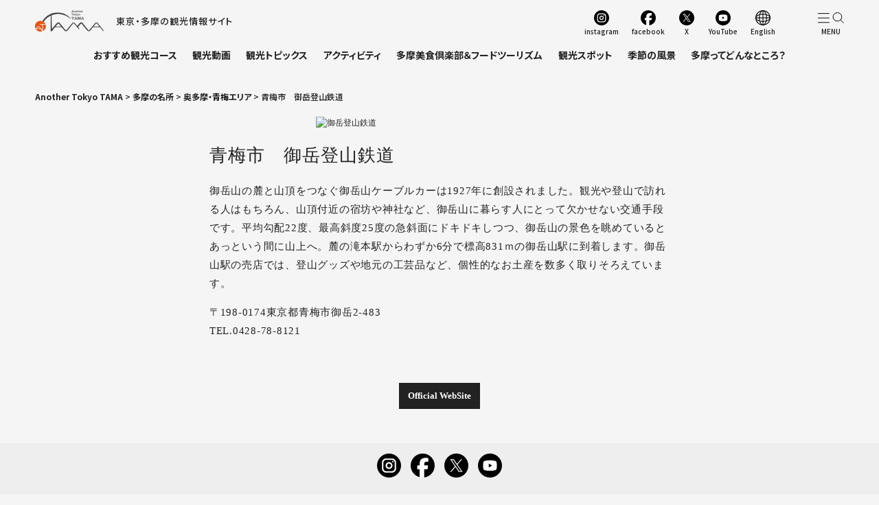

--- FILE ---
content_type: text/html; charset=UTF-8
request_url: https://at-tama.tokyo/lang_jp/culture/mitaketozan/
body_size: 14206
content:
<!DOCTYPE html>
<html lang="ja">
<head>
    <meta http-equiv="content-type" content="text/html; charset=UTF-8">
    <meta charset="UTF-8">
    <meta http-equiv="X-UA-Compatible" content="IE=edge">
    <meta name="viewport" content="width=1024">
    <meta property="og:type" content="website" />
    <meta property="og:title" content="青梅市　御岳登山鉄道 | 多摩の観光情報なら - Another TOKYO TAMA" />
        <meta property="og:url" content="https://at-tama.tokyoArray" />
            <meta property="og:image" content="https://at-tama.tokyo/lang_jp/wdps/wp-content/uploads/3821659_m-534x534.jpg" />
        <meta property="og:site_name" content="多摩の観光情報なら - Another TOKYO TAMA" />
    <meta property="og:description" content="Another TOKYO TAMA：もうひとつの東京、多摩の「青梅市　御岳登山鉄道」のページです。" />
    <title>青梅市　御岳登山鉄道 | 多摩の観光情報なら - Another TOKYO TAMA</title>
    <meta name="description" content="Another TOKYO TAMA：もうひとつの東京、多摩の「青梅市　御岳登山鉄道」のページです。" />
    <link rel="apple-touch-icon" href="/img/icon/apple-touch-icon.png">
    <link href="/img/icon/favicon.ico" rel="shortcut icon" type="image/x-icon">
    <link rel="icon" href="/img/icon/favicon.png" type="image/png">
    <link rel="preconnect" href="https://fonts.googleapis.com">
	<link rel="preconnect" href="https://fonts.gstatic.com" crossorigin>
	<link href="https://fonts.googleapis.com/css2?family=Noto+Sans+JP:wght@100..900&family=Shippori+Mincho+B1&display=swap" rel="stylesheet">
	<link href="/css/slick.min.css" rel="stylesheet">
    <link href="/css/common/jquery.fancybox.css" rel="stylesheet">
    <link href="/css/lang_jp/stylenew.min.css?v=20251224" rel="stylesheet">
    <script src="/js/jquery-1.11.3.min.js"></script>
    <script src="/js/jquery.easing.1.3.js"></script>
    <script src="/js/slick.min.js"></script>
    <script src="/js/jquery.fancybox.js"></script>
    <script src="/js/commonnew.min.js?v=20250920"></script>

<!-- Global site tag (gtag.js) - Google Analytics -->
<script async src="https://www.googletagmanager.com/gtag/js?id=G-H30WBP43XX"></script>
<script>
window.dataLayer = window.dataLayer || [];
function gtag(){dataLayer.push(arguments);}
gtag('js', new Date());gtag('config', 'G-H30WBP43XX');
gtag('config', 'UA-107847588-1');
</script>
</head>
<body>
    <!-- facebook Start-->
    <div id="fb-root"></div>
    <script>
        (function(d, s, id) {
            var js, fjs = d.getElementsByTagName(s)[0];
            if (d.getElementById(id)) return;
            js = d.createElement(s);
            js.id = id;
            js.src = "//connect.facebook.net/ja_JP/sdk.js#xfbml=1&version=v2.10&appId=1303250356469174";
            fjs.parentNode.insertBefore(js, fjs);
        }(document, 'script', 'facebook-jssdk'));
    </script>
    <!-- facebook End-->
    <!-- #JavaScript Off -->
    <noscript>
        <link rel="stylesheet" media="screen,print" type="text/css" href="/css/common/noscript.css">
        <div class="noscript">
            <img src="/img/lang_jp/common/logo_black.png" alt="Another TOKYO TAMA" />
            <p>このサイトはJavaScriptを使用しています。<br> JavaScriptを有効に設定する必要があります。</p>
        </div>
    </noscript>
    <!-- JavaScript Off  end-->
    <div id="container">
        <div id="contents">
            <header>
				<h1>
					<a href="/lang_jp/" data-wpel-link="internal"><img src="/img/lang_jp/common/logo_black.png" alt="Another TOKYO TAMA"><span>東京・多摩の観光情報サイト</span></a>
				</h1>
				<ul id="mainNavPc">
					<li><a href="/lang_jp/feature/travelroute/" data-wpel-link="internal">おすすめ観光コース</a></li>
					<li><a href="/lang_jp/feature/movie/" data-wpel-link="internal">観光動画</a></li>
					<li><a href="/lang_jp/tourismtopics/" data-wpel-link="internal">観光トピックス</a></li>
					<li><a href="/lang_jp/activity/" data-wpel-link="internal">アクティビティ</a></li>
					<li><a href="/lang_jp/tamagourmetclub/" data-wpel-link="internal">多摩美食倶楽部＆フードツーリズム</a></li>
					<li><a href="/lang_jp/culture/" data-wpel-link="internal">観光スポット</a></li>
					<li><a href="/lang_jp/seasons/" data-wpel-link="internal">季節の風景</a></li>
					<li><a href="/lang_jp/about/" data-wpel-link="internal">多摩ってどんなところ？</a></li>
				</ul>
				<ul class="headSns spNones">
					<li class="hsInstagram">
						<a href="https://www.instagram.com/imadekakerutama/" target="_blank" data-wpel-link="external" rel="external noopener noreferrer">instagram</a>
					</li>
					<li class="hsFacebook">
						<a href="https://www.facebook.com/anotherTokyoTAMA/" target="_blank" data-wpel-link="external" rel="external noopener noreferrer">facebook</a>
					</li>
					<li class="hsTwitter">
						<a href="https://twitter.com/attama_jp" target="_blank" data-wpel-link="external" rel="external noopener noreferrer">X</a>
					</li>
					<li class="hsYoutube">
						<a href="https://www.youtube.com/@anothertokyotama7199" target="_blank" data-wpel-link="external" rel="external noopener noreferrer">
							YouTube
						</a>
					</li>
					<li class="hsEnglish">
						<a href="/lang_en/" data-wpel-link="internal">
							English
						</a>
					</li>
					<li class="navBtn"></li>
				</ul>
				<div id="naviOut">
					<div id="naviInner">
						<!--<div class="navBtn"></div>-->
						<nav>
							<ul id="mainNav">
								<li><a href="/lang_jp/" data-wpel-link="internal">トップページ</a></li>
								<li><a href="/lang_jp/feature/movie/" data-wpel-link="internal">観光動画</a></li>
								<li><a href="/lang_jp/feature/travelroute/" data-wpel-link="internal">おすすめ観光コース</a></li>
								<li><a href="/lang_jp/tourismtopics/" data-wpel-link="internal">観光トピックス</a></li>
								<li><a href="/lang_jp/tourismtopicscat/tamafestival/" data-wpel-link="internal">多摩の祭り</a></li>
								<!--<li><a href="#">５大エリア新潮流</a></li>-->
								<li><a href="/lang_jp/tamagourmetclub/" data-wpel-link="internal">多摩美食俱楽部＆フードツーリズム</a></li>
								<li><a href="/lang_jp/seasons/" data-wpel-link="internal">四季の風景</a></li>
								<li><a href="/lang_jp/activity/" data-wpel-link="internal">アクティビティ</a></li>
								<li><a href="/lang_jp/culture/" data-wpel-link="internal">観光スポット＆飲食・食材販売店</a></li>
								<li><a href="/lang_jp/about/" data-wpel-link="internal">多摩ってどんなところ？</a></li>
								<li><a href="/lang_jp/what/" data-wpel-link="internal">Another TOKYO TAMAとは</a></li>
								<li><a href="/lang_jp/category/information/" data-wpel-link="internal">お知らせ</a></li>
								<li><a href="/lang_jp/privacy/" data-wpel-link="internal">プライバシーポリシー</a></li>
								<li><a href="/lang_jp/contact/" data-wpel-link="internal">お問い合わせ</a></li>
							</ul>
							<ul class="headSns">
								<li class="hsInstagram">
									<a href="https://www.instagram.com/imadekakerutama/" target="_blank" data-wpel-link="external" rel="external noopener noreferrer">instagram</a>
								</li>
								<li class="hsFacebook">
									<a href="https://www.facebook.com/anotherTokyoTAMA/" target="_blank" data-wpel-link="external" rel="external noopener noreferrer">facebook</a>
								</li>
								<li class="hsTwitter">
									<a href="https://twitter.com/attama_jp" target="_blank" data-wpel-link="external" rel="external noopener noreferrer">X</a>
								</li>
								<li class="hsYoutube">
									<a href="https://www.youtube.com/@anothertokyotama7199" target="_blank" data-wpel-link="external" rel="external noopener noreferrer">YouTube</a>
								</li>
							</ul>
						</nav>
					</div>
				</div>
			</header><div id="mainContents">
  <div id="leftMain" class="listArea">
    <ol id="breadcrumb">
      <!-- Breadcrumb NavXT 6.6.0 -->
<span property="itemListElement" typeof="ListItem"><a property="item" typeof="WebPage" title="Go to Another Tokyo TAMA." href="https://at-tama.tokyo/lang_jp" class="home" data-wpel-link="internal"><span property="name">Another Tokyo TAMA</span></a><meta property="position" content="1"></span> &gt; <span property="itemListElement" typeof="ListItem"><a property="item" typeof="WebPage" title="Go to the 多摩の名所 category archives." href="https://at-tama.tokyo/lang_jp/category/culture/" class="taxonomy category" data-wpel-link="internal"><span property="name">多摩の名所</span></a><meta property="position" content="2"></span> &gt; <span property="itemListElement" typeof="ListItem"><a property="item" typeof="WebPage" title="Go to the 奥多摩・青梅エリア category archives." href="https://at-tama.tokyo/lang_jp/category/culture/okutama_oume/" class="taxonomy category" data-wpel-link="internal"><span property="name">奥多摩・青梅エリア</span></a><meta property="position" content="3"></span> &gt; <span property="itemListElement" typeof="ListItem"><span property="name" class="post post-post current-item">青梅市　御岳登山鉄道</span><meta property="url" content="https://at-tama.tokyo/lang_jp/culture/mitaketozan/"><meta property="position" content="4"></span>    </ol>
          <!-- Phase Start -->
      <div id="phase">
                              <div id="postInner">
              <img width="534" height="534" src="https://at-tama.tokyo/lang_jp/wdps/wp-content/uploads/3821659_m-534x534.jpg" class="attachment-post-thumbnail size-post-thumbnail wp-post-image" alt="御岳登山鉄道" decoding="async" fetchpriority="high" />              <h2>青梅市　御岳登山鉄道</h2>
              <div id="listInner">
<p>御岳山の麓と山頂をつなぐ御岳山ケーブルカーは1927年に創設されました。観光や登山で訪れる人はもちろん、山頂付近の宿坊や神社など、御岳山に暮らす人にとって欠かせない交通手段です。平均勾配22度、最高斜度25度の急斜面にドキドキしつつ、御岳山の景色を眺めているとあっという間に山上へ。麓の滝本駅からわずか6分で標高831ｍの御岳山駅に到着します。御岳山駅の売店では、登山グッズや地元の工芸品など、個性的なお土産を数多く取りそろえています。</p>
<p>〒198-0174東京都青梅市御岳2-483<br />
TEL.0428-78-8121</p>
</div>
<p>&nbsp;</p>
<div class="urlLink"><a href="https://www.mitaketozan.co.jp/" target="_blank" rel="noopener external noreferrer" data-wpel-link="external">Official WebSite</a></div>
              <div id="postInfo">
                                                                    </div>
            </div><!-- /#listInner -->
                        </div>
      <!-- #Phase End -->
      </div>
</div>
			<footer>
				<div class="footerInner">
					<div class="pageTop"><a href="#"><img src="/img/lang_jp/common/pagetops.svg" alt="PAGETOP" /></a></div>
					<ul class="footerNav">
						<li><a href="https://www.instagram.com/imadekakerutama/" target="_blank" data-wpel-link="external" rel="external noopener noreferrer"><img src="/img/common/icon_instagram.svg" alt="Instagram" /></a></li>
						<li><a href="https://www.facebook.com/anotherTokyoTAMA/" target="_blank" data-wpel-link="external" rel="external noopener noreferrer"><img src="/img/common/icon_facebook.svg" alt="Facebook" /></a></li>
						<li><a href="https://twitter.com/attama_jp" target="_blank" data-wpel-link="external" rel="external noopener noreferrer"><img src="/img/common/icon_x.svg" alt="X" /></a></li>
						<li><a href="https://www.youtube.com/@anothertokyotama7199" target="_blank" data-wpel-link="external" rel="external noopener noreferrer"><img src="/img/common/icon_youtube.svg" alt="YouTube" /></a></li>
					</ul>
					<div class="footerLinksOuter">
						<ul class="footerLinks">
							<li><a href="/lang_jp/feature/movie/" data-wpel-link="internal">観光動画</a></li>
							<li><a href="/lang_jp/feature/travelroute/" data-wpel-link="internal">おすすめ観光コース</a></li>
							<li><a href="/lang_jp/tourismtopics/" data-wpel-link="internal">注目コラム</a></li>
							<li><a href="/lang_jp/festival/" data-wpel-link="internal">多摩の祭り</a></li>
							<!--<li><a href="#">５大エリア新潮流</a></li>-->
							<li><a href="/lang_jp/tamagourmetclub/" data-wpel-link="internal">多摩美食俱楽部＆フードツーリズム</a></li>
							<li><a href="/lang_jp/seasons/" data-wpel-link="internal">四季の風景</a></li>
							<li><a href="/lang_jp/activity/" data-wpel-link="internal">アクティビティ</a></li>
							<li><a href="/lang_jp/culture/" data-wpel-link="internal">観光スポット＆飲食・食材販売店</a></li>
							<li><a href="/lang_jp/about/" data-wpel-link="internal">多摩ってどんなところ？</a></li>
							<li><a href="/lang_jp/what/" data-wpel-link="internal">Another TOKYO TAMAとは</a></li>
							<li><a href="/lang_jp/category/information/" data-wpel-link="internal">お知らせ</a></li>
							<li><a href="/lang_jp/privacy/" data-wpel-link="internal">プライバシーポリシー</a></li>
							<li><a href="/lang_jp/contact/" data-wpel-link="internal">お問い合わせ</a></li>
						</ul>
					</div>
					<small>Copyright © 多摩観光推進協議会. All Rights Reserved.</small>
				</div>
			</footer>
		</div>
	</div>
<script type="speculationrules">
{"prefetch":[{"source":"document","where":{"and":[{"href_matches":"\/lang_jp\/*"},{"not":{"href_matches":["\/lang_jp\/wdps\/wp-*.php","\/lang_jp\/wdps\/wp-admin\/*","\/lang_jp\/wdps\/wp-content\/uploads\/*","\/lang_jp\/wdps\/wp-content\/*","\/lang_jp\/wdps\/wp-content\/plugins\/*","\/lang_jp\/wdps\/wp-content\/themes\/at-tama_jpn\/*","\/lang_jp\/*\\?(.+)"]}},{"not":{"selector_matches":"a[rel~=\"nofollow\"]"}},{"not":{"selector_matches":".no-prefetch, .no-prefetch a"}}]},"eagerness":"conservative"}]}
</script>
</body>
</html>

--- FILE ---
content_type: text/css
request_url: https://at-tama.tokyo/css/lang_jp/stylenew.min.css?v=20251224
body_size: 106545
content:
@import url("https://fonts.googleapis.com/css2?family=Noto+Sans+JP:wght@400;500;700&family=Yusei+Magic&display=swap");html,body,div,span,applet,object,iframe,h1,h2,h3,h4,h5,h6,p,blockquote,pre,a,abbr,acronym,address,big,cite,code,del,dfn,em,font,img,ins,kbd,q,s,samp,small,strike,strong,sub,sup,tt,var,dl,dt,dd,ol,ul,li,fieldset,form,label,legend,caption{margin:0;padding:0;border:0;outline:0;font-weight:inherit;font-style:inherit;font-size:100%;font-family:inherit;vertical-align:bottom;}*{word-wrap:break-word;overflow-wrap:break-word;}html,body{height:100%;}body{font-family:"Noto Sans JP","メイリオ",Meiryo,"游ゴシック Medium","游ゴシック体","Yu Gothic Medium",YuGothic,"ヒラギノ角ゴ ProN","Hiragino Kaku Gothic ProN","ＭＳ Ｐゴシック","MS PGothic",sans-serif;line-height:1;color:#222;-webkit-font-smoothing:antialiased;-moz-osx-font-smoothing:grayscale;font-smoothing:antialiased;background:#f5f5f5;-webkit-font-feature-settings:"palt";font-feature-settings:"palt";animation:fadeIn .8s ease 0s 1 normal;-webkit-animation:fadeIn .8s ease 0s 1 normal;}@keyframes fadeIn{0%{opacity:0}60%{opacity:0}100%{opacity:1}}@-webkit-keyframes fadeIn{0%{opacity:0}60%{opacity:0}100%{opacity:1}}article,aside,details,figcaption,figure,footer,header,hgroup,menu,nav,section{display:block;}a:link{text-decoration:none;color:#222;font-weight:bold;}a:visited{color:#222;}a:hover{text-decoration:none;color:#222;}a:active{color:#222;}.clearfix:after{content:".";display:block;height:0;font-size:0;clear:both;visibility:hidden;}.clearfix{display:inline-block;}* html .clearfix{height:1%;}.clearfix{display:block;}li{list-style:none;}img{width:100%;height:auto;}.slick-prev,.slick-next{font-size:0;line-height:0;position:static;display:block;z-index:3;width:46px;height:36px;padding:0;cursor:pointer;border:none;outline:none;background-color:transparent;background-repeat:no-repeat;background-size:100% auto;background-position:center;border-radius:0;bottom:0;top:0;margin:0;-webkit-transform:translate(0,0);-ms-transform:translate(0,0);transform:translate(0,0);}.slick-prev{background-image:url(../../img/common/slideprev.svg);}.slick-next{background-image:url(../../img/common/slidenext.svg);}.arrowbox{display:-webkit-box;display:-ms-flexbox;display:flex;-webkit-box-pack:justify;-ms-flex-pack:justify;justify-content:space-between;-webkit-box-align:center;-ms-flex-align:center;align-items:center;width:10.5em;margin:8px auto 0;}.slick-disabled{opacity:0;}ul.slick-dots{display:-webkit-box;display:-ms-flexbox;display:flex;-webkit-box-pack:center;-ms-flex-pack:center;justify-content:center;position:absolute;z-index:4;bottom:10px;width:100%;}ul.slick-dots button{display:none;}ul.slick-dots{margin:auto;}ul.slick-dots li{width:10px;margin:0 6px 6px;height:10px;border-radius:50%;background-color:#fff;position:relative;}ul.slick-dots li.slick-active{background-color:#5da3da;}#container{min-width:1100px;width:100%;margin:0;padding:0;position:relative;min-height:100%;}#contents{width:100%;-webkit-transition:.3s linear;-o-transition:.3s linear;transition:.3s linear;display:-webkit-box;display:-ms-flexbox;display:flex;-webkit-box-orient:vertical;-webkit-box-direction:normal;-ms-flex-direction:column;flex-direction:column;min-height:100vh;}.topSpace{top:100%;left:0;position:absolute;z-index:2;}header{-webkit-transition:.3s linear;-o-transition:.3s linear;transition:.3s linear;width:92%;max-width:1180px;margin:15px auto;font-size:0;position:relative;}h1{display:inline-block;margin-bottom:25px;}h1 a{display:block;}h1 img{width:100px;display:inline-block;margin-right:18px;vertical-align:middle;}h1 span{font-size:13px;line-height:1.3em;display:inline-block;letter-spacing:1px;font-weight:500;vertical-align:middle;}.headSns{position:absolute;top:0;right:0;}.headSns li{font-size:10px;line-height:1.3em;display:inline-block;vertical-align:bottom;margin-left:1.5em;}.headSns li small{font-size:70%;vertical-align:baseline;}.headSns li a{padding:24px 2px 0;display:block;font-weight:500;min-width:3em;text-align:center;-webkit-box-sizing:border-box;box-sizing:border-box;background-repeat:no-repeat;background-position:top center;background-size:22px auto;}.hsFacebook a{background-image:url(../../img/common/icon_facebook.svg);}.hsInstagram a{background-image:url(../../img/common/icon_instagram.svg);}.hsTwitter a{background-image:url(../../img/common/icon_x.svg);}.hsYoutube a{background-image:url(../../img/common/icon_youtube.svg);}li.hsEnglish a{background-image:url(../../img/common/icon_langage.svg);}#mainNavPc{font-size:0;text-align:center;}#mainNavPc li{display:inline-block;font-size:14px;line-height:1.3em;margin:0 .8em .5em;}#mainNavPc li a{font-weight:700;}#mainNavPc li span{margin-top:.2em;display:block;font-size:65%;line-height:1.3em;font-weight:400;}.fixed{position:fixed;}.overlay{position:fixed;top:0;right:0;display:none;width:100%;height:100%;background:#000;opacity:.7;filter:alpha(opacity=70);-ms-filter:"alpha(opacity=70)";z-index:999;}#naviOut{position:fixed;top:0;right:0;width:100%;z-index:9999;-webkit-user-select:none;-moz-user-select:none;-ms-user-select:none;user-select:none;}.navOpen nav{opacity:1;right:0;}li.navBtn{display:inline-block;width:38px;height:34px;position:relative;margin-left:60px;cursor:pointer;z-index:100000000;padding:10px;-webkit-box-sizing:border-box;box-sizing:border-box;text-align:center;background:url(../../img/common/menu.svg) no-repeat top center;background-size:100% auto;font-size:10px;line-height:1.3em;}.navBtn::after{content:"MENU";display:block;position:absolute;bottom:0;left:0;right:0;width:100%;font-size:10px;line-height:1.3em;font-weight:500;}header:has(.navOpen) .navBtn::after{content:"CLOSE";}header:has(.navOpen) li.navBtn{background-image:url(../../img/common/close.svg);}nav{overflow:auto;position:fixed;top:0;right:-70%;float:none;width:80%;max-width:620px;height:100%;background:#fff;opacity:0;z-index:9999;-webkit-box-sizing:border-box;box-sizing:border-box;padding:0 0 15px 15px;-webkit-transition:.2s ease-in-out;-o-transition:.2s ease-in-out;transition:.2s ease-in-out;}#mainNav{width:auto;margin:80px auto 20px;text-align:left;display:-webkit-box;display:-ms-flexbox;display:flex;-ms-flex-wrap:wrap;flex-wrap:wrap;}#mainNav li{display:block;font-size:15px;line-height:1.4em;margin:0 15px 1em 0;width:calc(50% - 15px);border-bottom:1px #ddd solid;padding-bottom:1em;}#mainNav li a{display:block;background:url(../../img/common/arrowsrightblacks.svg) no-repeat left top 7px;background-size:11px auto;padding:0 0 0 15px;}#naviOut .headSns{position:static;text-align:center;}#naviOut .headSns li a{padding:34px 2px 0;display:block;font-weight:500;min-width:5em;text-align:center;-webkit-box-sizing:border-box;box-sizing:border-box;background-repeat:no-repeat;background-position:top center;background-size:30px auto;}.slick-num{text-align:center;margin-top:15px;position:absolute;bottom:-35px;left:0;right:0;width:100%;font-size:14px;line-height:1.4em;}.slick-num span{display:inline-block;min-width:2em;}#mainSlide .slick-slide{margin-right:6px!important;margin-left:6px!important;}#mainSlideOuter{margin-bottom:40px;}#mainSlide{margin:0;opacity:0;-webkit-transition:opacity .4s linear;-o-transition:opacity .4s linear;transition:opacity .4s linear;}#mainSlide.slick-initialized{opacity:1;}.mainSlideCell{position:relative;overflow:hidden;border-radius:16px;}.mainSlideText{position:absolute;z-index:2;width:100%;height:100%;padding:0 10px;-webkit-box-sizing:border-box;box-sizing:border-box;display:-webkit-box;display:-ms-flexbox;display:flex;-webkit-box-align:center;-ms-flex-align:center;align-items:center;-webkit-box-pack:center;-ms-flex-pack:center;justify-content:center;text-align:center;-webkit-box-orient:vertical;-webkit-box-direction:normal;-ms-flex-direction:column;flex-direction:column;font-size:34px;line-height:1.4em;letter-spacing:.05em;color:#fff;font-weight:700;text-shadow:0 0 5px rgba(0,0,0,.6),0 0 7px rgba(0,0,0,.7),0 0 9px rgba(0,0,0,.8);}.mainSlideText strong{font-size:30px;line-height:1.3em;display:block;}.mainSlideText small{font-size:20px;line-height:1.3em;font-weight:500;display:inline-block;margin-bottom:.2em;letter-spacing:0;}#mainSlideFive .mainSlideText{font-size:28px;}#mainSlideFive .mainSlideText small{font-size:15px;font-weight:700;}span.mainImage,span.mainVideo{position:relative;padding-top:61.1%;display:block;overflow:hidden;}span.mainVideo{background:url(../../img/lang_jp/top/topmovie.webp) center no-repeat;background-size:cover;}span.mainImage img{width:100%;height:100%;line-height:0;position:absolute;margin:auto;left:0;right:0;bottom:0;top:0;-o-object-fit:cover;object-fit:cover;}span.mainVideo video{width:100%;height:100%;line-height:0;position:absolute;margin:auto;left:0;right:0;bottom:0;top:0;-o-object-fit:cover;object-fit:cover;}.mainSlideCell .movieAnime{position:absolute;z-index:2;opacity:0;}.mainSlideCell .photoAnime{opacity:0;}.mainSlideCell.slick-current .photoAnime{-webkit-animation:photoanime 1s both;animation:photoanime 1s both;-webkit-animation-delay:1s;animation-delay:1s;}@-webkit-keyframes photoanime{0%{opacity:0;top:-20px}40%{opacity:1;top:0}100%{opacity:1;top:0}}@keyframes photoanime{0%{opacity:0;top:-20px}40%{opacity:1;top:0}100%{opacity:1;top:0}}.mainSlideCell.slick-current .movieAnime{-webkit-animation:movieanime 8s both;animation:movieanime 8s both;-webkit-animation-delay:2s;animation-delay:2s;}@-webkit-keyframes movieanime{0%{opacity:0}20%{opacity:1}90%{opacity:1}100%{opacity:0}}@keyframes movieanime{0%{opacity:0}20%{opacity:1}90%{opacity:1}100%{opacity:0}}#mainImage{width:92%;max-width:1180px;margin:0 auto 50px;overflow:hidden;}#mainImage .swiper-slide span{display:block;padding-top:34%;position:relative;overflow:hidden;}#mainImage .swiper-slide span img{width:100%;height:100%;line-height:0;position:absolute;margin:auto;left:0;right:0;bottom:0;top:0;-o-object-fit:cover;object-fit:cover;font-family:"object-fit:cover;";}.swiper-slide{position:relative;}.slideText{z-index:2;position:absolute;top:30px;left:0;right:0;width:22%;margin:auto;}#mainContentsTop{-webkit-box-sizing:border-box;box-sizing:border-box;width:92%;max-width:1180px;margin:0 auto;}#mainContents{-webkit-box-sizing:border-box;box-sizing:border-box;width:92%;max-width:1180px;margin:0 auto;}#rightMenu{width:280px;display:none;}.sideBlock{display:-webkit-box;display:-ms-flexbox;display:flex;-webkit-box-pack:justify;-ms-flex-pack:justify;justify-content:space-between;margin-bottom:30px;}.sideBlockInner{width:calc(100% - 60px);}ul.sideCat{font-size:13px;line-height:1.4em;margin-bottom:15px;}ul.sideCat:last-child{margin-bottom:0;}.sideCat li{display:inline-block;vertical-align:top;margin:0 .6em .8em 0;}.sideCat li a{border-bottom:1px #222 solid;padding-left:1em;text-indent:-1em;display:block;}.sideCat li a::before{content:"#";display:inline-block;padding-left:0;text-indent:0;width:1em;}.fb-page{margin:0 auto 30px;}.twitterTimeline{margin:0 auto 40px;max-height:600px;overflow-x:auto;overflow-y:scroll;border:1px #ddd solid;-webkit-box-sizing:border-box;box-sizing:border-box;}#leftMain{margin:0 auto 20px;position:relative;-webkit-box-sizing:border-box;box-sizing:border-box;}.oneText{line-height:22px;}.topText{font-size:14px;line-height:1.8em;margin:0 auto 60px;text-align:center;}.topTextInner{display:inline-block;text-align:left;margin-bottom:10px;}.topText p{font-weight:400;margin-bottom:1em;}.btnMiddle{display:inline-block;-webkit-transition:1s linear;-o-transition:1s linear;transition:1s linear;background:#222;line-height:1;min-width:260px;}.btnMiddle a{color:#fff;font-size:16px;letter-spacing:1px;font-weight:700;display:block;padding:15px 1.5em;}.btnMiddle span{padding:0 0 0 18px;background:url(../../img/lang_jp/top/allowRight.png) no-repeat left center;background-size:11px auto;}.btnMiddle:hover{background:#e03e11;-webkit-transition:3.2s linear;-o-transition:3.2s linear;transition:3.2s linear;}.navigation .btnMiddle{color:#fff;font-size:13px;letter-spacing:1px;font-style:normal;font-weight:800;padding:8px 1.5em;cursor:pointer;}.topMargin .btnMiddle{margin-top:30px;padding:12px 1.5em;}.topMargin .btnMiddle a{font-size:18px!important;text-decoration:none!important;}.navigation .btnMiddle span{padding:0 0 0 15px;background:url(../../img/lang_jp/top/allowBottom.png) no-repeat left center;background-size:8px auto;-webkit-transition:0 linear;-o-transition:0 linear;transition:0 linear;}.bmOuter .btnMiddle span{padding:0 0 0 15px;background:url(../../img/lang_jp/top/allowRight.png) no-repeat left center;background-size:10px auto;-webkit-transition:0 linear;-o-transition:0 linear;transition:0 linear;}.bmOuter .btnMiddle a{display:block;margin:0;padding:0;}.btnMiddleOuter{margin-bottom:20px;text-align:center;width:100%;}.navigation{margin-top:20px;text-align:center;}.bmOuter{text-align:center;}.topLinkBtn{font-size:0;margin:0 auto 20px;-js-display:flex;display:-webkit-box;display:flex;display:-ms-flexbox;flex-wrap:wrap;-ms-flex-wrap:wrap;-webkit-box-pack:center;-ms-flex-pack:center;justify-content:center;-webkit-box-align:center;-ms-flex-align:center;align-items:center;}.topLinkBtn ul{width:20%;margin:0 2.5% 30px;font-size:0;}.topLinkBtn ul a{display:block;}.tlbText{width:30px;display:inline-block;vertical-align:middle;}.tlbText p{width:1em;font-size:15px;color:#222;font-weight:600;line-height:1em;text-align:center;position:relative;-webkit-writing-mode:vertical-rl;-ms-writing-mode:tb-rl;writing-mode:vertical-rl;}.tlbText p::after{position:absolute;content:"";height:100%;width:1px;background:#222;right:-4px;top:0;}.tlbText p br{display:none;}.tlbPhoto{position:relative;display:inline-block;vertical-align:middle;width:calc(100% - 30px);}.tlbPhoto::after{position:absolute;content:"詳細ページへ";left:0;right:0;top:0;bottom:0;height:1em;margin:auto;padding-top:10px;color:#fff;font-size:13px;z-index:1;text-align:center;opacity:0;-webkit-transition:.2s linear;-o-transition:.2s linear;transition:.2s linear;}.topLinkBtn ul.movie .tlbPhoto::after{opacity:.8;content:"";background:url(../../img/common/movieIcon.svg) no-repeat center center;background-size:100% auto;width:60px;height:60px;}.topLinkBtn ul:hover .tlbPhoto::after{opacity:1;padding-top:0;}.tlbPhoto img{width:100%;height:auto;border-radius:50%;}.tlbPhoto span{display:block;background:#000;border-radius:50%;}.tlbPhoto span img{width:100%;height:auto;-webkit-transition:.3s linear;-o-transition:.3s linear;transition:.3s linear;}.topLinkBtn ul:hover .tlbPhoto span img{filter:alpha(opacity=50);opacity:.5;}ul.subBanner{font-size:0;text-align:center;margin-bottom:40px;}ul.subBanner li{display:inline-block;vertical-align:top;width:20%;margin:0 .5% 10px;font-size:14px;line-height:1.3em;border:1px #222 solid;}ul.subBanner li a{display:block;padding:6px;}ul.subBanner li a::before{content:"";display:inline-block;margin-right:5px;vertical-align:top;background:url(https://at-tama.tokyo/img/common/outlink.svg) no-repeat left center;background-size:14px auto;width:14px;height:18px;}.topBlock{margin-bottom:60px;display:-webkit-box;display:-ms-flexbox;display:flex;-webkit-box-pack:justify;-ms-flex-pack:justify;justify-content:space-between;-ms-flex-wrap:wrap;flex-wrap:wrap;}.routeBlock h2{-webkit-writing-mode:vertical-rl;-ms-writing-mode:tb-rl;writing-mode:vertical-rl;-webkit-box-pack:center;-ms-flex-pack:center;justify-content:center;}.routeTwoOuter{width:calc(100% - 72px);}.routeInner{display:-webkit-box;display:-ms-flexbox;display:flex;-ms-flex-wrap:wrap;flex-wrap:wrap;margin-left:-25px;}.routeTopCell{width:calc(25% - 25px);margin-left:25px;margin-bottom:20px;-webkit-transition:.1s linear;-o-transition:.1s linear;transition:.1s linear;}.pagerouteInner{margin-left:-20px;}.pagerouteInner .routeTopCell{width:calc(25% - 20px);margin-left:20px;margin-bottom:40px;}.pagerouteInner .routeTopCell h3{text-align:left;margin:0 0 .3em;font-size:20px;line-height:1.3em;font-family:"Yusei Magic",sans-serif;color:#777;}.pagerouteInner .routeTopCell p{font-size:14px;line-height:1.6em;}.routeTopCellImage{margin-bottom:8px;position:relative;padding-top:100%;}.routeTopCellImage img{width:100%;height:100%;line-height:0;position:absolute;margin:auto;left:0;right:0;bottom:0;top:0;-o-object-fit:cover;object-fit:cover;}.routeTopCell:hover{opacity:.8;}.routeTopCell h3{font-size:17px;line-height:1.4em;margin-bottom:.2em;}.routeTopCell p{font-weight:500;font-size:14px;line-height:1.6em;}.movieTwoOuter{width:calc(100% - 72px);}.movieTwoInner{margin:0 auto 30px;position:relative;width:100%;}.movieTwoInner h3{font-size:14px;font-style:normal;font-weight:700;display:inline-block;position:relative;padding-bottom:4px;}.movieTwoInner h3:before{position:absolute;bottom:0;left:0;content:"";display:inline-block;width:0;height:1px;background:#222;-webkit-transition:.15s linear;-o-transition:.15s linear;transition:.15s linear;}.movieTwoInner h3:hover:before{width:100%;}.movieTwoInner h3 a{background:url(../../img/lang_jp/common/allow_right_black.png) no-repeat left center;background-size:11px auto;padding:0 0 0 15px;display:block;}#topYoutube01,#topYoutube02,#topYoutube03,#topYoutube04,#topYoutube05,#topYoutube06,#topYoutube07,#topYoutube08,#topYoutube09,#topYoutube10,#topYoutube11,#topYoutube12,#topYoutube13,#topYoutube14,#topYoutube15,#topYoutube16,#topYoutube17,#topYoutube18,#topYoutube19,#topYoutube20{position:relative;width:100%;padding-top:56.25%;margin-bottom:10px;}#topYoutube01 iframe,#topYoutube02 iframe,#topYoutube03 iframe,#topYoutube04 iframe,#topYoutube05 iframe,#topYoutube06 iframe,#topYoutube07 iframe,#topYoutube08 iframe,#topYoutube09 iframe,#topYoutube10 iframe,#topYoutube11 iframe,#topYoutube12 iframe,#topYoutube13 iframe,#topYoutube14 iframe,#topYoutube15 iframe,#topYoutube16 iframe,#topYoutube17 iframe,#topYoutube18 iframe,#topYoutube19 iframe,#topYoutube20 iframe{position:absolute;top:0;left:0;width:100%!important;height:100%!important;}.photoAnimeTop01,.photoAnimeTop02,.photoAnimeTop03,.photoAnimeTop04,.photoAnimeTop05,.photoAnimeTop06,.photoAnimeTop07,.photoAnimeTop08,.photoAnimeTop09,.photoAnimeTop10,.photoAnimeTop11,.photoAnimeTop12,.photoAnimeTop13,.photoAnimeTop14,.photoAnimeTop15,.photoAnimeTop16,.photoAnimeTop17,.photoAnimeTop18,.photoAnimeTop19,.photoAnimeTop20{width:100%;position:absolute;top:0;left:0;z-index:2;visibility:visible;-webkit-transition:.2s linear;-o-transition:.2s linear;transition:.2s linear;}.movieTwoInner div div span{display:block;position:relative;padding-top:56.25%;}.movieTwoInner div div span img{width:100%;height:100%;line-height:0;position:absolute;margin:auto;left:0;right:0;bottom:0;top:0;-o-object-fit:cover;object-fit:cover;font-family:"object-fit:cover;";}.topBlock h2,.sideBlock h2{font-size:15px;background:url(../../img/lang_jp/top/title_allow.png) no-repeat center right;background-size:52px auto;padding:0 40px 0 0;height:180px;width:52px;-webkit-box-sizing:border-box;box-sizing:border-box;text-align:center;line-height:1em;letter-spacing:2px;font-weight:700;display:-webkit-box;display:-ms-flexbox;display:flex;-webkit-box-align:center;-ms-flex-align:center;align-items:center;}.mapMain{position:relative;width:calc(96% - 52px);}.btnEng{position:absolute;top:0;right:0;width:auto!important;-webkit-writing-mode:lr-tb;-ms-writing-mode:lr-tb;writing-mode:lr-tb;font-size:11px!important;}.btnEng a{padding:10px 20px 10px 22px;background:url(../../img/lang_jp/common/allow_right_black.png) no-repeat 8px center #fff;background-size:8px auto;text-decoration:underline;}.areaList{z-index:2;}.areaList li{position:absolute;}.areaList li a{display:block;border-left:1px #222 solid;-webkit-transition:2s ease-in-out;-o-transition:2s ease-in-out;transition:2s ease-in-out;padding:5px 10%;}.areaList li a:hover{background:#fff;-webkit-transition:.1s ease-in-out;-o-transition:.1s ease-in-out;transition:.1s ease-in-out;}.areaList li span{display:inline-block;vertical-align:top;}.btm_01{width:6%;top:5%;left:20%;}.btm_01 span:last-child{float:left;}.btm_01 span{width:34%;margin:0 8%;}.btm_02{width:6%;top:17%;left:35%;}.btm_02 span{width:34%;margin:0 8%;}.btm_02 span:last-child{float:left;}.btm_03{width:3%;bottom:28%;left:35%;}.btm_03 span{width:68%;margin:0 16%;}.btm_04{width:3%;top:17%;left:45%;}.btm_04 span{width:68%;margin:0 16%;}.btm_05{width:3%;bottom:12%;left:48%;}.btm_05 span{width:68%;margin:0 16%;}.btm_06{width:9%;top:9%;left:52%;}.btm_06 span{width:23%;margin:0 5%;}.btm_06 span:last-child{float:left;}.btm_06 span:first-child{float:right;}.btm_07{width:3%;top:29%;left:63%;}.btm_07 span{width:68%;margin:0 16%;}.btm_08{width:6%;top:46%;left:53%;}.btm_08 span{width:34%;margin:0 8%;}.btm_08 span:last-child{float:left;}.btm_09{width:3%;bottom:17%;left:61%;}.btm_09 span{width:68%;margin:0 16%;}.lineBox{position:absolute;bottom:0;left:3%;font-size:13px;line-height:1.5em;background:#fff;border:1px #222 solid;padding:10px 30px 5px;}.lineBox li{margin-bottom:.5em;}.lineTitle{font-weight:700;font-size:14px;margin-bottom:.7em;}.lineBox li a{border-bottom:1px #222 solid;background:url(../../img/lang_jp/top/train_icon.png) no-repeat left center;background-size:15px auto;padding-left:20px;}#infoMainOut{width:calc(96% - 52px);}#infoMain{margin:0;}#infoMain ul,#infoMainTop ul{-js-display:flex;display:-webkit-box;display:flex;display:-ms-flexbox;flex-wrap:wrap;-ms-flex-wrap:wrap;margin-left:-4%;}#infoMain li,#infoMainTop li{margin:0 0 40px;font-weight:500;width:46%;margin-left:4%;}#infoMain li span,#infoMainTop li span{font-size:12px;line-height:1;color:#fff;display:inline-block;background:#222;margin-bottom:7px;font-weight:700;padding:4px 6px;}#infoMain li p,#infoMainTop li p{font-size:15px;line-height:1.7em!important;letter-spacing:1px;}#infoMain li p a,#infoMainTop li p a{text-decoration:underline;}.pageTop{width:60px;margin:0 auto 30px;border-radius:50%;-webkit-box-sizing:border-box;box-sizing:border-box;position:fixed;bottom:15px;right:15px;z-index:10;background-color:#222;}ul.footerNav{text-align:center;margin-bottom:20px;}ul.footerNav li{display:inline-block;margin:0 5px 10px;width:35px;}.bannerSpace{margin:0 0 30px;}.bannerSpace li{margin:0 0 15px;}.bannerSpace li:last-child{margin:0;}footer{margin-top:auto;background-color:#eee;}.footerInner{width:92%;max-width:1180px;margin:15px auto;}footer ul.footerLinks{margin-bottom:30px;text-align:center;}footer ul.footerLinks li{display:inline-block;margin-right:1.5em;font-size:14px;line-height:1.5em;margin-bottom:.5em;}footer ul.footerLinks li a{background:url(../../img/common/arrowsrightblacks.svg) no-repeat left center;background-size:11px auto;-webkit-transition:.2s linear;-o-transition:.2s linear;transition:.2s linear;padding:0 0 0 15px;font-weight:500;}footer ul.footerLinks li a:hover{color:#666;}footer small{display:block;font-size:12px;line-height:1.4em;text-align:center;}section.topSec h2{font-size:24px;line-height:1.5em;font-weight:700;margin-bottom:.8em;text-align:center;letter-spacing:.05em;}section.topSec h3{font-size:19px;line-height:1.5em;font-weight:700;margin-bottom:.3em;letter-spacing:.05em;}section.topSec{padding-bottom:10px;margin-bottom:30px;border-bottom:1px #ddd solid;}section.topSec.nobord{padding-bottom:0;border-bottom:none;}.topMapsInner{display:-webkit-box;display:-ms-flexbox;display:flex;margin-bottom:20px;}.topMapstext{-webkit-box-flex:1;-ms-flex:1;flex:1;margin-right:30px;}.topMapsill{width:55%;}.topMapstext p{font-size:15px;line-height:1.9em;margin-bottom:1em;}.topMapstext p:last-child{margin-bottom:0;}.topicsBlocks{display:-webkit-box;display:-ms-flexbox;display:flex;-ms-flex-wrap:wrap;flex-wrap:wrap;margin-left:-35px;}.topicsBlocksCell{width:calc(33.3333% - 35px);margin-left:35px;margin-bottom:30px;}.topicsBlocksCell a p{font-weight:400;}.topicsBlocksCell p{font-size:14px;line-height:1.8em;display:-webkit-box;-webkit-box-orient:vertical;-webkit-line-clamp:3;overflow:hidden}.topicsBlocksCellImage{margin-bottom:12px;position:relative;}.topicsBlocksCellImage span{border-radius:12px;display:block;overflow:hidden;position:relative;padding-top:60%;-webkit-box-shadow:2px 2px 4px 3px rgba(0,0,0,.1);box-shadow:2px 2px 4px 3px rgba(0,0,0,.1);background:url(../../img/lang_jp/page/noimagett.webp) no-repeat center;background-size:cover;}.topicsBlocksCellImage span img{width:100%;height:100%;line-height:0;position:absolute;margin:auto;left:0;right:0;bottom:0;top:0;-o-object-fit:cover;object-fit:cover;}.new{position:absolute;top:10px;left:10px;background-color:#ff0000;font-size:11px;font-weight:900;line-height:3.5em;width:3.5em;border-radius:50%;z-index:2;text-align:center;color:#fff;-webkit-box-sizing:border-box;box-sizing:border-box;}.new::before{content:"";width:100%;height:100%;display:block;border-radius:50%;border:1px #fff solid;position:absolute;left:-1px;top:-1px;}.topicsBlocksCellTitle{font-size:19px;line-height:1.6em;font-weight:700;margin-bottom:.8em;}.tagTopics{display:-webkit-box;display:-ms-flexbox;display:flex;-ms-flex-wrap:wrap;flex-wrap:wrap;margin-bottom:15px;}.tagTopics time{margin-left:auto;font-size:14px;line-height:1.5em;}ul.tagCat,ul.tagArea{display:-webkit-box;display:-ms-flexbox;display:flex;font-size:11px;line-height:1.4em;}ul.tagCat li,ul.tagArea li{background-color:transparent;margin-right:6px;margin-bottom:6px;display:inline-block;}ul.tagCat li a,ul.tagArea li a{display:block;padding:3px 10px;color:#222;border:1px #222 solid;border-radius:20px;}.tilesBlock{display:-webkit-box;display:-ms-flexbox;display:flex;-ms-flex-wrap:wrap;flex-wrap:wrap;margin-left:-15px;margin-bottom:15px;}.tilesBlockCell{width:calc(33.3333% - 15px);margin-left:15px;margin-bottom:15px;position:relative;}.tilesBlockCell span{border-radius:10px;display:block;overflow:hidden;position:relative;padding-top:45%;-webkit-box-shadow:2px 2px 4px 3px rgba(0,0,0,.1);box-shadow:2px 2px 4px 3px rgba(0,0,0,.1);}.tilesBlockCell span img{width:100%;height:100%;line-height:0;position:absolute;margin:auto;left:0;right:0;bottom:0;top:0;-o-object-fit:cover;object-fit:cover;}.tilesBlockCellTitle{position:absolute;top:15px;left:15px;z-index:2;font-size:22px;line-height:1.4em;font-weight:700;color:#fff;text-shadow:0 0 5px rgba(0,0,0,.6),0 0 7px rgba(0,0,0,.7),0 0 9px rgba(0,0,0,.8);background:url(../../img/common/arrowrightwhite.svg) no-repeat left top 6px;background-size:22px auto;padding-left:28px;}.oyakudachi{display:-webkit-box;display:-ms-flexbox;display:flex;-ms-flex-wrap:wrap;flex-wrap:wrap;-webkit-box-pack:center;-ms-flex-pack:center;justify-content:center;margin-left:-20px;margin-bottom:20px;}.oyakudachiCell{width:calc(33.3333% - 20px);margin-left:20px;}.infosNBanner{display:-webkit-box;display:-ms-flexbox;display:flex;}.infos{-webkit-box-flex:1;-ms-flex:1;flex:1;}ul.infosTop{margin-bottom:20px;}ul.infosTop li{font-size:15px;line-height:1.6em;display:-webkit-box;display:-ms-flexbox;display:flex;border-bottom:1px #999 dashed;padding:.5em 0;}ul.infosTop li time{min-width:9em;}ul.infosTop li p{-webkit-box-flex:1;-ms-flex:1;flex:1;}ul.banners{width:300px;margin-left:30px;}ul.banners li{margin-bottom:10px;}ul.banners li:last-child{margin-bottom:0;}#phase{margin:0 auto 50px;width:calc(100% - 340px);}#breadcrumb{font-size:12px;line-height:1.6em;font-weight:500;margin-bottom:20px;}#breadcrumb li{display:inline-block;background:url(../../img/lang_jp/common/breadcrumbSP.png) no-repeat left top 3px;background-size:5px auto;margin-bottom:.5em;padding:0 0 0 8px;}#breadcrumb li:first-child{background:none;padding-left:0;}#breadcrumb li a{font-weight:700;}#phase2Title{margin-bottom:90px;}.aboutArea{width:90%;margin-left:auto;margin-right:auto;}.aboutArea .aboutTop{-js-display:flex;display:-ms-flexbox;display:-webkit-box;display:flex;-ms-flex-align:center;-webkit-box-align:center;align-items:center;-webkit-box-pack:justify;justify-content:space-between;-ms-flex-pack:justify;width:46%;margin:0 auto 25px!important;}#phase2Title span{display:block;width:65%;}.ps1{width:90%;margin-bottom:30px;}.ps2{width:50%;float:right;margin-bottom:5px;}.aboutArea .aboutTop p{font-size:30px;line-height:1.4em!important;text-align:left!important;font-style:normal;font-weight:500;margin-left:2%;-webkit-writing-mode:vertical-rl;-ms-writing-mode:tb-rl;writing-mode:vertical-rl;}.aboutArea p{font-size:17px;line-height:1.6em;font-style:normal;font-weight:500;margin-bottom:.8em;}#phase2Title p{text-align:center;line-height:1.8em;}.abouth3{font-size:45px;line-height:1.3em;font-style:normal;font-weight:500;color:#e85412;margin-bottom:.2em;}.graph{margin:40px auto 120px;}.graph p{margin-top:20px;font-size:11px!important;}.textRight{text-align:right;}.titleGraph{-js-display:flex;display:-webkit-box;display:-ms-flexbox;display:flex;-webkit-box-pack:justify;-ms-flex-pack:justify;justify-content:space-between;width:100%;}.titleGraph h4{width:25%;}.titleGraph div{width:70%;}.innerA,.innerB{-js-display:flex;display:-webkit-box;display:-ms-flexbox;display:flex;-webkit-box-pack:justify;-ms-flex-pack:justify;justify-content:space-between;width:100%;}.left03{padding-top:20px;width:37%;}.right03{width:61%;}.right03 li{padding-top:60px;}.right03 li:first-child{padding-top:0;}.left04{width:48%;}.right04{width:47%;}.right04 li{padding-top:35px;}.right04 li:first-child{padding-top:0;}.threeCell li{width:28%;}.threeCell li:nth-child(2){padding-top:7%;}.top07{padding-bottom:50px;}.left07{width:60%;}.right07{width:34%;}.top08{padding-bottom:30px;padding-right:3%;}.bottom08{padding-bottom:30px;padding-left:5%;}.top09{padding-bottom:50px;width:60%;}.left09{width:42%;}.right09{width:47%;}.movieOuter{position:relative;}.btnNovie{width:100%;height:100%;background:url(../../img/lang_jp/common/nopt.png) left center;position:absolute;z-index:100;text-align:center;cursor:pointer;}.btnNovie:hover img{opacity:1;}.btnNovie img{width:110px;position:absolute;top:50%;left:0;right:0;margin:-45.5px auto 0;-webkit-transition:.2s linear;-o-transition:.2s linear;transition:.2s linear;opacity:.7;}#youtubein{position:relative;width:100%;padding-top:56.25%;margin-bottom:15px;}#youtube{position:relative;width:100%;padding-top:56.25%;margin-bottom:15px;opacity:0;-webkit-transition:.1s linear;-o-transition:.1s linear;transition:.1s linear;right:-50px;}#youtube iframe,#youtubein iframe{position:absolute;top:0;left:0;width:100%!important;height:100%!important;}.photoAnime{width:100%;position:absolute;bottom:0;left:0;z-index:2;visibility:visible;-webkit-transition:.2s linear;-o-transition:.2s linear;transition:.2s linear;}.movieChange{font-size:0;line-height:1em;font-style:normal;font-weight:700;text-align:right;margin-bottom:30px;color:#fff;}.movieChange li{font-size:12px;display:inline-block;padding:6px;margin-left:5px;background:#222;width:12em;text-align:center;cursor:pointer;-webkit-transition:.2s linear;-o-transition:.2s linear;transition:.2s linear;position:relative;}.movieChange li span{background:url(../../img/lang_jp/common/movieBtnSmall.png) no-repeat left center;background-size:7px auto;padding:0 0 0 11px;line-height:1em;}.movieChange li:hover{opacity:1!important;}.shortBtn{opacity:1;}.shortBtn:after{border-top:12px solid transparent;border-left:6px solid transparent;border-right:6px solid transparent;border-bottom:12px solid transparent;border-top-width:0;top:-6px;content:"";display:block;left:50%;position:absolute;width:0;margin-left:-6px;border-bottom-color:#222;display:block;}.longBtn:after{border-top:12px solid transparent;border-left:6px solid transparent;border-right:6px solid transparent;border-bottom:12px solid transparent;border-top-width:0;top:-6px;content:"";display:block;left:50%;position:absolute;width:0;margin-left:-6px;border-bottom-color:#222;display:none;}.longBtn{opacity:.3;}.styleChange{display:none!important;}.tag{font-size:0;font-style:normal;font-weight:700;margin-bottom:10px;margin-left:-5px;}.tag li{font-size:11px;line-height:1em;color:#666;display:inline-block;margin-left:5px;margin-bottom:3px;border-radius:10px;-webkit-transition:.2s linear;-o-transition:.2s linear;transition:.2s linear;padding:3px 8px;background:#eee;}.tag li:hover{opacity:1;}.tag li a{display:block;padding:3px 8px;margin:-3px -8px;color:#666;}.movieInfo{-js-display:flex;display:-webkit-box;display:flex;display:-ms-flexbox;-webkit-box-pack:justify;justify-content:space-between;-ms-flex-pack:justify;margin-bottom:80px;width:100%;}.movieInfo h3{display:block;vertical-align:top;text-align:left;font-size:16px;line-height:1.6em!important;font-style:normal;font-weight:700;-webkit-writing-mode:vertical-rl;-ms-writing-mode:tb-rl;writing-mode:vertical-rl;max-height:14em;padding:0!important;width:13%;}.movieInfo div{margin-top:1em;margin-bottom:0;width:80%;}.movieInfo p{font-size:13px;line-height:1.9em;margin-bottom:.8em;font-style:normal;font-weight:500;}.spotLink{text-align:center;width:100%!important;}.upperSpace{margin-top:-30px;}.btnLarge{display:inline-block;line-height:1;-webkit-transition:.2s linear;-o-transition:.2s linear;transition:.2s linear;border:1px #222 solid;outline:4px transparent solid;font-size:15px;width:16em!important;}.btnLarge span{padding:0 0 0 18px;background:url(../../img/lang_jp/common/allow_right_black.png) no-repeat left center;background-size:11px auto;}.btnLarge a{color:#222;font-style:normal;font-weight:800;display:block;padding:14px 0;}.btnLarge:hover{border:1px #222 solid;outline:4px #222 solid;}.oshinagaki{width:100%;margin:0 0 30px;-js-display:flex;display:-webkit-box;display:-ms-flexbox;display:flex;-webkit-box-align:start;-ms-flex-align:start;align-items:flex-start;}.oshinagaki h4{vertical-align:middle!important;font-size:14px;line-height:1.4em;font-style:normal;font-weight:600;margin-right:30px;-webkit-writing-mode:vertical-rl;-ms-writing-mode:tb-rl;writing-mode:vertical-rl;padding:1em .7em!important;background:#eee;position:relative;white-space:nowrap;}.oshinagaki h4:after{border-top:4px solid transparent;border-left:13px solid transparent;border-right:13px solid transparent;border-bottom:4px solid transparent;border-left-color:#eee;border-right-width:0;right:-13px;content:"";display:block;top:20%;position:absolute;width:0;}.oshinagaki ul{width:40%;background:url(../../img/lang_jp/common/oshinagaki.png) no-repeat center top;background-size:100% auto;padding:15px .2% 0;-js-display:flex;display:-webkit-box;display:flex;display:-ms-flexbox;-webkit-box-pack:justify;justify-content:space-between;-ms-flex-pack:justify;}.oshinagaki li{vertical-align:middle;font-size:15px;font-style:normal;font-weight:900;-webkit-writing-mode:vertical-rl;-ms-writing-mode:tb-rl;writing-mode:vertical-rl;color:#fff;white-space:nowrap;background-color:#222;-webkit-transition:all .3s;-o-transition:all .3s;transition:all .3s;-webkit-transform-origin:0 0;-ms-transform-origin:0 0;transform-origin:0 0;line-height:2.4em;width:2.4em;background-repeat:no-repeat;background-position:center 20px;}.oshinagaki li span{font-size:50%;}.oshinagaki li a{color:#fff;padding:50px 0 15px;display:block;}.oshinagaki li:hover{-webkit-transform-origin:0 0;-ms-transform-origin:0 0;transform-origin:0 0;-webkit-transform:skewX(1.5deg);-ms-transform:skewX(1.5deg);transform:skewX(1.5deg);}.seasonWhite{background-image:url(../../img/lang_jp/common/icon_season_white.png);background-size:60% auto;}.actWhite{background-image:url(../../img/lang_jp/common/icon_act_white.png);background-size:60% auto;}.connectionWhite{background-image:url(../../img/lang_jp/common/icon_connection_white.png);background-size:60% auto;}.spotWhite{background-image:url(../../img/lang_jp/common/icon_spot_white.png);background-size:60% auto;}.courseWhite{background-image:url(../../img/lang_jp/common/icon_course_white.png);background-size:60% auto;}.foodWhite{background-image:url(../../img/lang_jp/common/icon_food_white.png);background-size:60% auto;}.traditionalWhite{background-image:url(../../img/lang_jp/common/icon_traditional_white.png);background-size:60% auto;}.eventWhite{background-image:url(../../img/lang_jp/common/icon_event_white.png);background-size:60% auto;}.listArea{margin:20px 0!important;}.listArea h2{font-size:26px;line-height:1.4;font-style:normal;font-weight:500;display:inline-block;vertical-align:bottom;letter-spacing:1px;}.listArea h3{font-size:20px;line-height:1.4;margin-bottom:1.5em;padding:5px 0 5px 37px;font-style:normal;font-weight:600;letter-spacing:1px;}.listArea h3 span{font-size:80%;}.titileSpace{margin-bottom:50px;}.titileSpace p{font-size:13px;line-height:1.8em;font-style:normal;font-weight:500;margin-top:1em;}.socialIcon{font-size:0;display:inline-block;vertical-align:bottom;margin-right:1%;}.socialIcon li{width:40px;border:1px #222 solid;border-radius:50%;display:inline-block;margin-right:10px;}.socialIcon li img{-webkit-transition-duration:.2s;-o-transition-duration:.2s;transition-duration:.2s;}.socialIcon li:hover img{-webkit-transform:scale(1.2);-ms-transform:scale(1.2);transform:scale(1.2);}.listCell{margin-top:-20px;padding-top:20px;margin-bottom:30px;}.oneList h3{padding-left:0;margin-bottom:.5em;}.season{background:url(../../img/lang_jp/common/icon_season.png) no-repeat left top 3px;background-size:30px auto;}.act{background:url(../../img/lang_jp/common/icon_act.png) no-repeat left top 3px;background-size:30px auto;}.connection{background:url(../../img/lang_jp/common/icon_connection.png) no-repeat left top 3px;background-size:30px auto;}.spot{background:url(../../img/lang_jp/common/icon_spot.png) no-repeat left top 3px;background-size:30px auto;}.course{background:url(../../img/lang_jp/common/icon_course.png) no-repeat left top 3px;background-size:30px auto;}.food{background:url(../../img/lang_jp/common/icon_food.png) no-repeat left top 3px;background-size:30px auto;}.traditional{background:url(../../img/lang_jp/common/icon_traditional.png) no-repeat left top 3px;background-size:30px auto;}.event{background:url(../../img/lang_jp/common/icon_event.png) no-repeat left top 3px;background-size:30px auto;}.info{background:url(../../img/lang_jp/common/icon_info.png) no-repeat left top 3px;background-size:30px auto;}.twoBlock,.threeBlock{-js-display:flex;display:-webkit-box;display:-ms-flexbox;display:flex;flex-wrap:wrap;-ms-flex-wrap:wrap;}.twoBlock{margin-left:-5%;}.threeBlock{margin-left:-2.3333%;}.twoBlockCell{width:45%;margin-left:5%;margin-bottom:60px;}.twoBlockCell p a{text-decoration:underline!important;}.threeBlockCell{width:31%;margin-left:2.3333%;margin-bottom:30px;text-align:center;}.listCell p{font-size:13px;line-height:1.6;margin-bottom:.8em;font-style:normal;font-weight:500;}.tbcTop{text-align:center;margin-bottom:20px;vertical-align:top;}.tbcLeft{width:80%;margin:0 0 25px 3%;vertical-align:top;display:inline-block;text-align:left;}.tbcPhoto{width:55%;border-radius:50%;overflow:hidden;display:inline-block;vertical-align:top;margin-right:2%;}.threeImg{width:80%;margin-bottom:15px;margin-left:10%;}.twoBlockCell h4,.threeBlockCell h4{display:inline-block;vertical-align:top;text-align:left;margin-top:.5em;font-size:17px;line-height:1.4em;font-style:normal;font-weight:700;-webkit-writing-mode:vertical-rl;-ms-writing-mode:tb-rl;writing-mode:vertical-rl;white-space:nowrap;}.twoBlockCell h4{max-height:12em;}.twoBlockCell h4 small,.threeBlockCell h4 small,.foodText h4 small{font-size:70%;}.urlLink{background:#222;font-size:12px;line-height:1;margin-top:.6em;display:block;-webkit-transition:1s linear;-o-transition:1s linear;transition:1s linear;width:10em;text-align:center;}.urlLink a{padding:5px .5em;display:block;color:#fff;font-style:normal;font-weight:700;}.urlLink:hover{background:#e03e11;-webkit-transition:3.2s linear;-o-transition:3.2s linear;transition:3.2s linear;}.phaseMapArea{margin-bottom:50px;}#map_canvas{width:100%;height:450px;margin:0 0 20px;}.courseList{font-size:15px;line-height:1.4em;font-style:normal;font-weight:700;-webkit-writing-mode:vertical-rl;-ms-writing-mode:tb-rl;writing-mode:vertical-rl;float:right;}.courseList li{padding:0 1em 0 .8em;background:url(../../img/lang_jp/common/courseList.png) no-repeat right 1.5em;background-size:8px auto;}.courseList li:first-child{background:none;padding-right:0;}.courseList li span{display:inline-block;padding:8px 4px;border:1px #222 solid;}.foodArea{width:80%;margin:0 0 60px 10%;font-size:0;-js-display:flex;display:-webkit-box;display:-ms-flexbox;display:flex;-webkit-box-pack:justify;justify-content:space-between;-ms-flex-pack:justify;}.foodPhoto{width:38%;display:inline-block;vertical-align:top;}.foodText{width:56%;display:inline-block;vertical-align:top;}.foodText h4{font-size:18px;line-height:1.4em;font-style:normal;font-weight:700;margin-bottom:1.5em;}.traditionalArea{font-size:0;}.traditionalPhoto{width:40%;margin-right:5%;display:inline-block;vertical-align:top;}.traditionalArea h4{font-size:18px;line-height:1.4em;font-style:normal;font-weight:700;margin-bottom:1.5em;}.traditionalText{width:55%;display:inline-block;vertical-align:top;}.twoPhoto{margin:30px auto 0;font-size:0;width:85%;}.twoPhoto li{width:48%;display:inline-block;vertical-align:top;margin-left:4%;font-size:13px;}.twoPhoto li img,.bottomSpaceA img{margin-bottom:5px;}.twoPhoto li:first-child{margin-left:0;}.eventArea{-js-display:flex;display:-webkit-box;display:-ms-flexbox;display:flex;flex-wrap:wrap;-ms-flex-wrap:wrap;width:auto;margin-left:-5%;}.listAreaOuter{-js-display:flex;display:-webkit-box;display:-ms-flexbox;display:flex;flex-wrap:wrap;-ms-flex-wrap:wrap;margin-left:-2.3333%;}.listAreaCell{width:31%;margin-bottom:20px;margin-left:2.3333%;}.listPhoto{position:relative;background:#f5f5f5;overflow:hidden;margin:0 auto 10px;width:auto;padding-top:56.25%;}.listPhoto img{width:100%;height:100%;line-height:0;position:absolute;margin:auto;left:0;right:0;bottom:0;top:0;-o-object-fit:cover;object-fit:cover;font-family:"object-fit:cover;";}.movieIcon{position:absolute;top:10px;left:10px;z-index:10;width:18%;}.movieIcon img{height:auto;position:static;}.listAreaCellInner:hover p{visibility:visible;top:-12%;}.listAreaCellInner:hover h4{text-decoration:underline;}.eventAreaCell:hover .eventPhoto p{visibility:visible;top:-12%;}.listAreaCell span{display:block;position:relative;width:100%;padding-top:100%;overflow:hidden;margin:0 auto;}.listAreaCell span img{position:absolute;top:25%;left:50%;-webkit-transform:translate(-50%,-50%);-ms-transform:translate(-50%,-50%);transform:translate(-50%,-50%);width:auto;height:auto;max-width:150%;max-height:150%;}.listAreaCell h4{font-size:14px;line-height:1.5em;font-style:normal;font-weight:700;margin-bottom:10px;}.eventAreaCell{width:20%;margin-bottom:30px;margin-left:5%;}.eventPhoto{position:relative;border-radius:50%;background:#222;overflow:hidden;margin-bottom:15px;}.eventPhoto p{position:absolute;top:-10%;left:-5%;z-index:2;visibility:hidden;-webkit-transition:.2s linear;-o-transition:.2s linear;transition:.2s linear;background:rgba(0,0,0,.5);width:110%;height:auto;}.eventAreaCell:hover .eventPhoto p,.listAreaCell .eventPhoto:hover p{visibility:visible;top:-5%;}.listAreaCell h4:hover{text-decoration:underline;}.eventPhoto span{display:block;position:relative;width:100%;padding-top:100%;overflow:hidden;margin:0 auto;}.eventPhoto span img{position:absolute;top:50%;left:50%;-webkit-transform:translate(-50%,-50%);-ms-transform:translate(-50%,-50%);transform:translate(-50%,-50%);width:auto;height:auto;max-width:150%;max-height:150%;}.eventAreaCell h4{font-size:13px;line-height:1.5em;font-style:normal;font-weight:700;}.privacyArea p,.whatArea p{font-size:12px;line-height:1.8em;margin-bottom:1em;font-style:normal;font-weight:500;}.privacyArea p span{font-weight:600;}.privacyArea h3,.whatArea h3{margin-bottom:1em;padding:0;font-size:16px;}.bottomL{margin-bottom:60px;}.bottomS{margin-bottom:40px;}.topL{margin-top:60px;}.underline a{text-decoration:underline;}.privacyArea li{margin-bottom:1.5em;}.privacyArea ul{font-size:12px;line-height:1.8em;}.privacyArea li span{display:inline-block;float:left;width:3em;}.privacyArea li p{overflow:auto;}.privacyArea li ul{margin:-.4em 0 3em 3em;}.privacyArea li{margin-bottom:.3em;}.contactaddress{display:inline!important;float:none!important;width:auto!important;}.caright{display:inline!important;float:none!important;width:auto!important;}.above{text-align:right;font-size:13px;display:block;margin:2em 0 1em;}.contactArea p{font-size:13px;line-height:1.8em;margin-bottom:1em;font-style:normal;font-weight:500;}.contactArea h3{padding-left:0;}.attention_red{color:#e85412;margin-top:2em!important;}.mw_wp_form_input .inputHidden{display:none;}.mw_wp_form_confirm .confirmHidden{display:none;}.form_area{font-weight:500;width:100%;margin:0 auto 60px;}span.red{color:#e85412;margin:0 0 0 .5em;}.form_area table{width:100%;empty-cells:show;border-collapse:separate;border-spacing:0;font-size:13px;line-height:1.7;}.form_area table th,.form_area table td{margin:0;text-align:left;vertical-align:top;-webkit-box-sizing:border-box;box-sizing:border-box;}.form_area table td{padding:20px 20px 20px 0;font-size:0;}.mw_wp_form_confirm .form_area table td{font-size:15px;line-height:1.6em;}.form_area table th{width:15em;font-weight:600;padding:30px 20px 10px 20px;text-align:right;}.confirm table{margin-top:20px;margin-bottom:30px;border:3px #222 solid;}.confirm table th,.confirm table td{padding:15px;}.twoInputOuter{display:-webkit-box;display:-ms-flexbox;display:flex;width:70%;}.form_area table td label{display:inline-block;width:49%;vertical-align:top;margin-right:2%;}.form_area table td label:last-child{margin-right:0;}.mw_wp_form_confirm .form_area table td label{display:inline;width:auto;vertical-align:top;margin-right:.5em;}.mw_wp_form_confirm .form_area table{margin-bottom:15px;border-top:1px #ddd solid;}.mw_wp_form_confirm .form_area table th{padding:20px 20px 10px 20px;border-bottom:1px #ddd solid;}.mw_wp_form_confirm .form_area table td{border-bottom:1px #ddd solid;}.twoInput{display:block;width:49%;margin-right:2%;font-size:0;vertical-align:top;}.twoInput:last-child{margin-right:0;}.form_area input[type="text"],.form_area input[type="password"],.form_area input[type="email"],.form_area textarea,.login_area input[type="text"],.login_area input[type="password"],.login_area textarea{margin:0;padding:10px;background:#eee;border:none;outline:none;font-size:14px;-webkit-box-sizing:border-box;box-sizing:border-box;display:inline-block;vertical-align:top;}.form_area input[type="text"]:focus,.form_area input[type="password"]:focus,.form_area input[type="email"]:focus,.form_area textarea,.login_area input[type="text"]:focus,.login_area input[type="password"]:focus,.login_area textarea{margin:0;outline:none;}span.formtexttwo{display:inline-block;vertical-align:middle;margin:0 .5em 0 0;text-align:right;}.no_input,.error{display:block;color:#e85412;margin:5px 0 0;font-size:13px!important;font-weight:600;}.size01{width:20%;}.size02{width:50%;}.size03{width:70%;}.size04{width:80%;}.size05{width:100%;}.size06{width:49%;margin-right:2%!important;}.size06:last-child{margin-right:0!important;}.zenkaku{ime-mode:active}.hankaku{ime-mode:inactive}.btncenter{text-align:center;}.transmit_button,.btncenter input[type="submit"]{width:12em;margin:0 .5em;border:none;background:#222;font-style:normal;font-weight:700;line-height:30px;text-align:center;font-size:15px;color:#fff;cursor:pointer;-webkit-transition:.4s linear;-o-transition:.4s linear;transition:.4s linear;}.transmit_button:hover{background:#e85412;}.small_btn{font-size:14px;width:8em;line-height:20px;}.backToTop{margin-top:3em;}.backToTop span{padding-left:14px;background:url(../../img/lang_jp/common/allow_right_black.png) no-repeat left center;background-size:12px auto;}#mainContentsTwo .backToTop{text-align:right;}#mainContentsTwo .backToTop span a{text-decoration:underline;font-weight:500;}.infoList{margin:0 auto 50px;width:70%;}.infoList h3{margin:0 0 .6em;padding:0;font-size:15px;line-height:1.6em;}.infoList h3 a{text-decoration:underline!important;}.infoCell{margin-bottom:20px;-webkit-transition:.2s linear;-o-transition:.2s linear;transition:.2s linear;border-bottom:1px #999 dashed;}.newsDays{font-size:12px;line-height:1;color:#fff;display:inline-block;background:#222;margin-bottom:7px;font-style:normal;font-weight:700;padding:4px 6px;}.newsList{margin-bottom:80px;font-size:0;}.newsList h3{margin:0 0 .6em;padding:0;font-size:17px;line-height:1.6em;}.newsList h3 a:hover{text-decoration:underline!important;}.newsList p,.newsPage p{font-size:13px;line-height:1.8em;margin-bottom:.8em;}.newsList p,.newsPage p{font-weight:500!important;}.newsPage{font-style:normal;}.newsPage a{text-decoration:underline!important;}.newsPage h3{margin:0 0 1em;padding:0;font-size:19px;line-height:1.6em;}.newsPageInner{margin-top:40px;}.newsPage h4{font-weight:700;line-height:1.5em;border-bottom:1px #222 solid;padding:10px 0 10px 17px;margin:0 0 .6em;background:url(../../img/lang_jp/common/circle.png) no-repeat left 16px;background-size:11px auto;}.newsPage h4 span{font-size:20px;}.newsCourse{margin-bottom:2em;}.newsPage table{width:100%;empty-cells:show;border-collapse:separate;border-spacing:0;font-size:13px;line-height:1.7;margin-top:60px;margin-bottom:30px;}.newsPage table th,.newsPage table td{margin:0;text-align:left;vertical-align:top;border-bottom:1px #ccc dotted;}.newsPage table td{padding:10px 20px 10px 0;}.newsPage table th{padding:10px 20px 10px 20px;width:5em;font-weight:700!important;}.secondtd{width:4em;}.secondtd span{background:#222;color:#fff;display:inline-block;padding:3px 0;line-height:1em;font-size:90%;width:4em;text-align:center;}.days{font-size:11px;line-height:1;font-style:normal;display:inline-block;margin-bottom:7px;font-weight:700;}.newsCell{margin-top:-20px;padding-top:20px;margin-bottom:50px;-webkit-transition:.2s linear;-o-transition:.2s linear;transition:.2s linear;}a:hover .newsCell,a:hover .newsText{opacity:.8;}a:hover .newsText h3{text-decoration:underline!important;}.newsPhoto{position:relative;overflow:hidden;margin:0 2% 0 0;width:20%;height:7vw;display:inline-block;vertical-align:top;}.newsPhoto img{width:100%;height:auto;}.newsText{width:78%;display:inline-block;vertical-align:top;}.infoText{}.newsYoutubeOuter{width:35%;display:inline-block;vertical-align:top;margin:0 3% 0 0;}.tsmall{width:62%;}#newsYoutube{position:relative;width:100%;padding-top:56.25%;}#newsYoutube iframe{position:absolute;top:0;left:0;width:100%!important;height:100%!important;}.bigchap{font-size:15px!important;text-align:center;margin-bottom:0!important;}.bigchap span{display:inline-block;background-color:#eee;position:relative;padding:10px 20px;}.bigchap span:after{border:10px solid transparent;border-top-color:#eee;border-bottom-width:0;bottom:-10px;content:"";display:block;left:calc(50% + -10px);position:absolute;width:0;}#playerBtn{background:url(../../img/lang_jp/common/nopt.png) left center;position:fixed;z-index:1;width:100%;height:100%;}#player{position:relative;overflow:hidden;background:url(../../img/lang_jp/common/nopt.png) left center;}#player iframe{position:fixed;z-index:-1;top:50%;left:50%;-webkit-transform:translate(-50%,-50%);transform:translate(-50%,-50%);-ms-transform:translate(-50%,-50%);background:#000;}.youtube_mute:hover img,.youtube_unmute:hover img,.youtube_play:hover img,.youtube_pause:hover img{opacity:1;}.youtube_mute img,.youtube_unmute img,.youtube_play img,.youtube_pause img{-webkit-transition:.2s linear;-o-transition:.2s linear;transition:.2s linear;opacity:.7;cursor:pointer;}.youtube_mute{position:absolute;bottom:65px;right:18%;z-index:10;width:70px;height:64px;overflow:hidden;}.youtube_unmute{position:absolute;bottom:65px;right:18%;z-index:10;width:70px;height:64px;overflow:hidden;display:none;}.youtube_play{position:absolute;bottom:63px;right:26%;z-index:10;width:70px;height:70px;overflow:hidden;display:none;}.youtube_pause{position:absolute;bottom:63px;right:26%;z-index:10;width:70px;height:70px;overflow:hidden;}.titileSpace h2 small{font-size:70%;}.pageContents{font-size:0;margin:0 0 20px;}.mainPhoto{margin-bottom:10px;}.pageText h2{font-size:30px;margin-bottom:.5em;}.pageText .tag{margin-bottom:20px;}.pageText p{font-size:14px;line-height:1.8em;}.pageText .urlLink{width:16em;font-size:14px;margin:30px auto 0;}.pageText .urlLink a{padding:10px .5em;display:block;color:#fff;}.subPhoto{-js-display:flex;display:-webkit-box;display:flex;display:-ms-flexbox;-ms-flex-wrap:wrap;flex-wrap:wrap;-webkit-box-align:center;-ms-flex-align:center;align-items:center;background:#222;padding:20px 0 0;}.subPhoto div{width:31%;margin:0 1.1165%;margin-bottom:20px;}#postInner{margin:20px auto;width:80%;}.lcaBlock{margin-left:0;margin-bottom:20px;font-size:0;-js-display:flex;display:-webkit-box;display:-ms-flexbox;display:flex;-ms-flex-wrap:wrap;flex-wrap:wrap;}.lcaBlock ul{width:25%;display:inline-block;vertical-align:top;margin-left:0;margin-bottom:30px;text-align:center;padding:0 0 30px;position:relative;-webkit-box-sizing:border-box;box-sizing:border-box;}.lcaBlock ul a{display:block;height:100%;width:90%;margin:auto;}.lcaPhoto{position:relative;overflow:hidden;margin-bottom:10px;top:0;-webkit-transition:.15s ease-in-out;-o-transition:.15s ease-in-out;transition:.15s ease-in-out;}.lcaPhoto:before{content:"";display:block;padding-top:100%;}.lcaPhoto img{max-width:100%;width:auto;max-height:100%;height:auto;line-height:0;position:absolute;margin:auto;left:0;right:0;bottom:0;border-radius:6px;}.lcaBlock ul:hover .lcaPhoto{top:-10px;}.lcaBtn{font-size:11px;background:#222;text-align:center;display:inline-block!important;width:90%;padding:8px 0;display:block;color:#fff;position:absolute;bottom:0;left:0;right:0;margin:auto;}.lcaBtn:after{content:"";display:inline-block;width:8px;height:8px;background:url(../../img/common/btn_mark_right_white.png) no-repeat left center;background-size:6px auto;margin-left:5px;}.pamphleth3{padding-left:0!important;}.lcaTitle{font-size:13px;line-height:1.4em;font-weight:bold;color:#222;text-align:center;margin-bottom:.8em;}.pampTitle{font-size:13px;line-height:1.4em;text-align:left;font-weight:bold;color:#222;margin-bottom:1em;padding:0 0 .4em;height:1.6em;display:block;border-bottom:1px #ccc solid;}.onePT{margin-right:6%;}#postInner{font-size:12px;line-height:1.6em;margin-bottom:.8em;font-family:"ryo-display-plusn",serif;font-style:normal;font-weight:500;}#postInner a{text-decoration:underline;}#postInner p{font-size:15px;line-height:1.8em;letter-spacing:.05em;margin:1em 0;}#postInner img.alignleft,#postInner img.alignright,#postInner img.aligncenter,#postInner img.alignnone{width:auto;height:auto;max-width:360px;display:block;margin:10px auto;}#postInner .urlLink a{text-decoration:none;}#postInner h2{display:block;margin:20px 0;}#postInner img.attachment-post-thumbnail{width:100%;max-width:360px;display:block;margin:0 auto;}#postInner .urlLink{margin:20px auto;font-size:13px;line-height:1.4em;width:auto;text-align:center;background:none;}#postInner .urlLink a{display:inline-block!important;padding:10px 1em;background:#222;-webkit-transition:.1s linear;-o-transition:.1s linear;transition:.1s linear;}#postInner .urlLink a:hover{background:#e03e11;}#postInner #postInfo p.addresstel{margin:0!important;}#postInner #postInfo p.addresstel:first-child{margin-top:30px!important;}.pagenation{font-size:12px;text-align:center;margin-bottom:50px;}.pagenation li{display:inline-block;margin:0 .2em;width:30px;height:30px;line-height:30px;vertical-align:middle;background-color:#222;border-radius:50%;color:#fff;border:1px #222 solid;}.pagenation li a{width:30px;height:30px;border-radius:50%;display:block;color:#222;background-color:#fff;font-weight:400;-webkit-transition:.1s linear;-o-transition:.1s linear;transition:.1s linear;}.pagenation li a:hover{background-color:#222;color:#fff;}.prev,.next{border:1px transparent!important;}.prev a{font-size:0;background:url(prev.svg) no-repeat center center;background-size:8px auto;-webkit-transition:.1s linear;-o-transition:.1s linear;transition:.1s linear;}.next a{font-size:0;background:url(next.svg) no-repeat center center;background-size:8px auto;-webkit-transition:.1s linear;-o-transition:.1s linear;transition:.1s linear;}.prev,.next,.prev a,.next a{background-color:transparent!important;}.prev:hover,.next:hover{opacity:.7;}.nav-links{font-size:12px;text-align:center;margin-bottom:50px;}.nav-links .current{display:inline-block;margin:0 .2em;width:30px;height:30px;line-height:30px;vertical-align:middle;background-color:#222;border-radius:50%;color:#fff;}.nav-links a{width:30px;height:30px;line-height:30px;margin:0 .2em;border-radius:50%;display:inline-block;color:#222;background-color:#fff;font-weight:400;-webkit-transition:.1s linear;-o-transition:.1s linear;transition:.1s linear;border:1px #222 solid;}.nav-links a:hover{background-color:#222;color:#fff;}.nav-links .next,.nav-links .prev{width:30px;height:30px;font-size:0;-webkit-transition:.1s linear;-o-transition:.1s linear;transition:.1s linear;}.nav-links .next{background:url(next.svg) no-repeat center center;background-size:8px auto;border:1px transparent;}.nav-links .prev{background:url(prev.svg) no-repeat center center;background-size:8px auto;border:1px transparent;}.nav-links .next:hover,.nav-links .prev:hover{opacity:.7;}.category-description p{font-size:15px;line-height:1.5em;}.travel_routeBg{background:#ccc;margin-bottom:40px;padding:0 0 40px;background:url(../../img/travel_route/bg.jpg) left center;background-size:200px auto;font-family:"Noto Sans JP",sans-serif;letter-spacing:.02em;}.travel_routeMain{position:relative;text-align:center;margin-bottom:20px;}.travel_routeMain::before{content:"";position:absolute;left:0;top:0;width:100%;height:100%;background-color:rgba(0,0,0,.1);}.travel_routeMain .travel_routeMainInner{position:absolute;left:0;right:0;max-width:450px;height:100%;margin:0 auto;display:-webkit-box;display:-ms-flexbox;display:flex;-ms-flex-wrap:wrap;flex-wrap:wrap;-webkit-box-align:center;-ms-flex-align:center;align-items:center;-webkit-box-pack:center;-ms-flex-pack:center;justify-content:center;}.travel_routeMain .travel_routeMainInner h2{margin-bottom:0;}.travel_routeMain .travel_routeMainInner h2 img{-webkit-filter:drop-shadow(0 0 6px rgba(0,0,0,1));filter:drop-shadow(0 0 6px rgba(0,0,0,1));}.aboutLink a{color:#fff;font-size:18px;text-decoration:underline;text-shadow:0 0 4px rgba(0,0,0,.8);background:url(../../img/travel_route/outlink.svg) no-repeat top 5px left;background-size:20px auto;padding-left:26px;}.travel_routeOuter{margin:0 auto;}.pagetravelTitle{font-size:20px;line-height:1.5em;margin:2em 0 .8em;font-family:"Yusei Magic",sans-serif;border-bottom:5px #fff solid;padding-bottom:.3em;color:#777;}.pagetravelTitle span{display:inline-block;}.pagetravelTitle span:first-child{margin-right:1em;}.travel_routeOuter p{font-size:15px;line-height:1.8em;margin-bottom:1em;}.travel_routeOuter p:last-child{margin-bottom:0;}.travel_routeCopy{text-align:center;margin-bottom:30px;}.travel_routeCopy p{font-size:17px;font-weight:500;color:#d23776;}.travel_routeCopy p span{border-bottom:1px #999 dashed;padding-bottom:.3em;line-height:2.3em;}.travel_routeOuter h3{text-align:center;margin:40px 0 20px;font-size:30px;line-height:1.3em;font-family:"Yusei Magic",sans-serif;color:#777;}.travel_routeOuter h3 span img{width:auto;height:30px;}.travel_routeOuter h3 span{display:inline-block;border-bottom:10px #fff solid;padding:0 30px 10px;position:relative;}.travel_routeOuter h3 small{width:130px;display:inline-block;vertical-align:top;position:relative;top:-20px;}.travel_routeNav{border-bottom:5px #32e2f6 solid;margin-bottom:30px;}.travel_routeNav ul{display:-webkit-box;display:-ms-flexbox;display:flex;-webkit-box-pack:center;-ms-flex-pack:center;justify-content:center;margin-left:-10px;}.travel_routeNav ul li{margin-left:10px;width:calc(12.5% - 10px);text-align:center;font-size:18px;line-height:1.4em;}.travel_routeNav ul li a{background-color:#fff;color:#32e2f6;font-weight:700;display:block;padding:.6em .2em;border-radius:10px 10px 0 0;-webkit-transition:.1s linear;-o-transition:.1s linear;transition:.1s linear;}.underNav{margin-top:60px;}.travel_routeNav.unders{border-bottom:none;}.travel_routeNav.unders ul li a{padding:.4em .2em;border-radius:6px;}.travel_routeNav ul li a:hover,.travel_routeNav ul li.active a{background-color:#32e2f6;color:#fff;}.flexer{display:-webkit-box;display:-ms-flexbox;display:flex;-webkit-box-align:center;-ms-flex-align:center;align-items:center;-webkit-box-pack:justify;-ms-flex-pack:justify;justify-content:space-between;margin-bottom:40px;margin-top:-20px;padding-top:20px;}.flextop{-webkit-box-align:start;-ms-flex-align:start;align-items:flex-start;}.oneImageBlocks{width:80%;max-width:800px;margin:0 auto 30px;}.oneBlocksImage{margin-bottom:15px;}.flexerCell70{width:67%;position:relative;}.flexerCell60{width:57%;position:relative;}.flexerCell50{width:50%;position:relative;}.flexerCell40{width:40%;}.flexerCellauto{-webkit-box-flex:1;-ms-flex:1;flex:1;margin-left:20px;}.flexerCellauto small{font-size:80%;line-height:1.5em;}.oneBlocks .flexerCellauto{-webkit-box-flex:1;-ms-flex:auto;flex:auto;margin-left:0;display:-webkit-box;display:-ms-flexbox;display:flex;-webkit-box-align:center;-ms-flex-align:center;align-items:center;-webkit-box-pack:justify;-ms-flex-pack:justify;justify-content:space-between;}.oneBlocks .flexerCellauto .oneBlocksHead{width:40%;}.oneBlocks .flexerCellauto .schedule{width:58%;}.flexerCellauto.noflex{display:block;width:40%;}.spacePlus .flexerCellauto{margin-left:35px;}.direction{-webkit-box-orient:horizontal;-webkit-box-direction:reverse;-ms-flex-direction:row-reverse;flex-direction:row-reverse;}.direction .flexerCellauto{margin-left:0;margin-right:20px;}.oneBlocks{max-width:1020px;margin:0 auto 80px;position:relative;}.oneBlocks::after{content:"";position:absolute;left:0;right:0;bottom:-40px;width:50px;height:25px;margin:auto;background:url(../../img/travel_route/tri.svg) no-repeat left bottom;background-size:100% auto;}.oneBlocks.notri{margin:0 auto;}.oneBlocks.notri::after{display:none;}.tagLarge{position:absolute;left:20px;top:20px;color:#fff;font-family:"Shippori Mincho B1",游明朝,"Yu Mincho",YuMincho,"Hiragino Mincho ProN",HGS明朝E,メイリオ,Meiryo,serif;text-shadow:0 0 4px rgba(0,0,0,.7);}.oneBlocksHead .tagLarge{position:static;color:#aaa;text-shadow:none;margin-bottom:20px;border-bottom:1px #aaa solid;padding-bottom:6px;}.topSpaces{margin-top:-30px;padding-top:30px;}.tagLarge small{display:inline-block;font-size:18px;line-height:1.3em;margin-bottom:.1em;margin-right:.3em;letter-spacing:.1em;vertical-align:middle;}.tagLarge strong{display:inline-block;font-size:80px;line-height:1.2em;font-weight:400;letter-spacing:.1em;vertical-align:middle;}.travel_routeTitle{margin-bottom:20px;font-size:20px;line-height:1.4em;color:#777;display:-webkit-box;display:-ms-flexbox;display:flex;-webkit-box-align:start;-ms-flex-align:start;align-items:flex-start;}span.travel_routeTag{display:inline-block;margin-right:10px;background-color:#32e2f6;color:#fff;font-weight:700;padding:.1em .6em;-webkit-transform:rotate(-5deg);-ms-transform:rotate(-5deg);transform:rotate(-5deg);}span.travel_routeTitleName{display:inline-block;font-size:34px;line-height:1.3em;font-family:"Yusei Magic",sans-serif;-webkit-box-flex:1;-ms-flex:1;flex:1;}span.travel_routeTitleNameSmall{display:inline-block;font-size:28px;line-height:1.3em;font-family:"Yusei Magic",sans-serif;}div.travel_routeTitleNameSmall{font-size:17px;line-height:1.3em;margin-bottom:.2em;color:#777;font-family:"Yusei Magic",sans-serif;}.travel_routeCopyLarge{font-size:24px;line-height:1.5em;font-weight:700;margin-bottom:.5em;color:#d23776;}.schedule{margin-top:30px;}.scheduleTitle{margin-bottom:10px;font-size:22px;line-height:1.3em;color:#777;font-family:"Yusei Magic",sans-serif;padding:0 0 .5em;border-bottom:1px #999 dashed;}.scheduleTitle img{max-width:120px;}.scheduleList{margin-bottom:20px;background-color:#fff;}.scheduleListCell{border-bottom:1px #999 dashed;display:-webkit-box;display:-ms-flexbox;display:flex;}.scheduleListTime,.scheduleListText{font-size:14px;line-height:1.5em;padding:.5em;}.scheduleListTime{min-width:4em;font-weight:700;}.scheduleListText{-webkit-box-flex:1;-ms-flex:1;flex:1;}.scheduleListText strong{font-size:110%;font-weight:700;color:#444;display:block;margin-bottom:.3em;padding:.3em .4em;background-color:#f9bebd;}.scheduleListText small{font-size:80%;}.mapText .scheduleList{margin-bottom:0;}ul.flexFour{display:-webkit-box;display:-ms-flexbox;display:flex;-ms-flex-wrap:wrap;flex-wrap:wrap;margin-left:-15px;margin-bottom:30px;}ul.flexFour li{width:calc(25% - 15px);margin-left:15px;}ul.flexTwo{display:-webkit-box;display:-ms-flexbox;display:flex;-ms-flex-wrap:wrap;flex-wrap:wrap;margin-left:-25px;margin-bottom:40px;}ul.flexTwo li{width:calc(50% - 25px);margin-left:25px;}.smallOuters{margin:auto;}span.cap{display:block;margin-top:8px;font-size:13px;line-height:1.4em;}.travel_routeOuter h4{background-color:#32e2f6;font-size:19px;line-height:1.4em;font-weight:700;margin:60px 0 30px;padding:.8em 60px;position:relative;display:-webkit-box;display:-ms-flexbox;display:flex;}.travel_routeOuter h4::before{content:"";position:absolute;width:100px;height:22px;left:60px;top:-20px;background:url(../../img/travel_route/timebg.svg) no-repeat left top;background-size:100% auto;}.travel_routeOuter h4::after{border:10px solid transparent;border-top-color:#32e2f6;border-bottom-width:0;bottom:-10px;content:"";display:block;left:0;right:0;margin:auto;position:absolute;width:0;}span.travel_routeTimer{width:100px;text-align:center;color:#fff;font-size:26px;margin-right:10px;}span.travel_routeBlocker span:last-child{margin-bottom:0;}span.travel_routeBlocker span small{font-size:80%;font-weight:400;}span.icons01{display:block;margin-bottom:.5em;background:url(../../img/travel_route/icon01.svg) no-repeat left top;background-size:30px auto;padding-left:36px;}span.icons02{display:block;margin-bottom:.5em;background:url(../../img/travel_route/icon02.svg) no-repeat left top;background-size:30px auto;padding-left:36px;}span.icons03{display:block;margin-bottom:.5em;background:url(../../img/travel_route/icon03.svg) no-repeat left top;background-size:30px auto;padding-left:36px;}span.icons04{display:block;margin-bottom:.5em;background:url(../../img/travel_route/icon04.svg) no-repeat left top;background-size:30px auto;padding-left:36px;}.mapOuter{margin:auto;background-color:#fff;padding:20px;-webkit-box-sizing:border-box;box-sizing:border-box;display:-webkit-box;display:-ms-flexbox;display:flex;-webkit-box-align:center;-ms-flex-align:center;align-items:center;-webkit-box-pack:justify;-ms-flex-pack:justify;justify-content:space-between;margin-bottom:30px;}.mapText{width:40%;word-break:break-all;}.mapGmap{width:56%;}.flexerCellauto .mapText{width:auto;margin-bottom:20px;}.flexerCellauto .mapGmap{width:auto;}.gmap{height:0;overflow:hidden;padding-bottom:50%;position:relative;}.gmap iframe{position:absolute;left:0;top:0;height:100%;width:100%;}.mapGmapLarge{margin:0 auto 40px;}.mapGmapLarge .gmap{padding-bottom:45%;}span.travel_routeTitleNameSmallmap{display:block;margin-bottom:.5em;padding-bottom:.2em;font-size:20px;line-height:1.4em;font-weight:700;color:#777;border-bottom:3px #f9bebd solid;}.spotOuter{background-color:#fff;padding:20px;margin:0 auto 20px;}.spotOuter .mapOuter{margin-bottom:0;background-color:#f5f5f5;}.spotOuter .mapOuter .mapText{width:48%;}.spotOuter .mapOuter .mapGmap{width:50%;}.spotOuter .scheduleList{background-color:transparent!important;}.spotOuter .travel_routeCopyLarge{font-size:20px;}.spotOuter p{font-size:14px;}.pageTopMovie{display:block;position:relative;width:100%;padding-top:56.25%;margin-bottom:30px;}.pageTopMovie iframe,.mpMovie span iframe{position:absolute;top:0;right:0;width:100%;height:100%;pointer-events:visible!important;}.moviesPages h2{text-align:center;display:block;font-size:30px;line-height:1.4;font-style:normal;font-weight:500;}.moviesPages h2 small{display:block;font-size:60%;}.moviesPages h3{font-size:24px;line-height:1.4em;font-weight:500;background-color:#222;padding:.2em .6em .3em;margin:0 0 1em;display:block;color:#fff;}.moviesPages h3 span{font-size:20px;vertical-align:baseline;background-color:#fff;color:#222;line-height:1.2em;padding:.1em .2em;margin-right:.5em;display:inline-block;}.moviesPages p{font-size:15px;font-weight:400;line-height:1.8em;margin-bottom:1em;font-family:"Noto Sans JP",sans-serif;letter-spacing:.02em;}.moviesPages p:last-child{margin-bottom:0;}.tjMaps{max-width:880px;margin:0 auto 40px;}.mpText{margin-bottom:30px;}.mpOuter{margin-bottom:60px;}.mpOuter:last-child{margin-bottom:30px;}.mpMovieOuter{margin:0 auto 20px;max-width:780px;}.mpMovie span{display:block;position:relative;width:100%;padding-top:56.25%;}.oneArea{max-width:1020px;margin:20px auto;}ul.mpListsInner{font-size:14px;line-height:1.5em;background-color:#eee;padding:1.5em 1em 1em;font-family:"Noto Sans JP",sans-serif;letter-spacing:.02em;}ul.mpListsInner li{margin-bottom:.6em;margin-right:1em;display:block;padding-left:1em;text-indent:-1em;display:inline-block;}ul.mpListsInner li::before{content:"・";display:inline-block;width:1em;padding-left:0;text-indent:0;}#mainContentsTwo{width:92%;max-width:1180px;margin:0 auto 30px;}.travel_routeMain .tgclubMainInner{max-width:380px;}.tbclubCopy{text-align:center;margin-bottom:30px;}.tbclubCopy p{font-size:17px;font-weight:500;}.tbclubCopy p span{border-bottom:1px #999 dashed;padding-bottom:.3em;line-height:2.3em;}#breadcrumbOuter{width:92%;max-width:1180px;margin:0 auto;}.tbcSingleOuter{max-width:780px;margin:0 auto;padding:30px 0 0;}.travel_routeOuter .tbclubCell h3{text-align:left;margin:0 0 10px;font-size:18px;line-height:1.4em;font-family:"Noto Sans JP",sans-serif;color:#222;font-weight:500;letter-spacing:.015em;}.tbcSingleOuter h2{text-align:left;margin:0 0 10px;font-size:34px;line-height:1.4em;font-family:"Noto Sans JP",sans-serif;color:#222;font-weight:500;letter-spacing:.015em;}.tbcSingleOuter h3{text-align:left;margin:30px 0 20px;font-size:28px;line-height:1.4em;font-family:"Noto Sans JP",sans-serif;color:#222;font-weight:500;letter-spacing:.015em;}.dataText{text-align:left;margin:60px 0 -15px;font-size:14px;line-height:1.2em;font-family:"Noto Sans JP",sans-serif;color:#fff;font-weight:500;letter-spacing:.015em;border-bottom:1px #999 solid;}.dataText span{display:inline-block;background-color:#999;padding:4px 10px 3px;min-width:6em;text-align:center;}.tbclubOuter{margin:40px auto 0;}.tbclubInner{display:-webkit-box;display:-ms-flexbox;display:flex;-ms-flex-wrap:wrap;flex-wrap:wrap;margin-left:-30px;}.tbclubCell{width:calc(33.3333% - 30px);margin-left:30px;margin-bottom:40px;}.tbclubCell p{font-weight:400;line-height:1.7em!important;}.tbclubCellImage{margin-bottom:10px;position:relative;padding-top:60%;-webkit-transition:.1s linear;-o-transition:.1s linear;transition:.1s linear;border-radius:10px;overflow:hidden;}.tbclubCellImage img{width:100%;height:100%;line-height:0;position:absolute;margin:auto;left:0;right:0;bottom:0;top:0;-o-object-fit:cover;object-fit:cover;}.tbclubCell:hover .tbclubCellImage{opacity:.8;}ul.tbclubTag{font-size:13px;line-height:1.5em;margin-bottom:10px;}ul.tbclubTag li{display:inline-block;margin-right:1em;position:relative;}ul.tbclubTag li::before{content:"";width:100%;height:100%;position:absolute;z-index:2;left:0;top:0;}ul.tbclubTag li a{display:block;background-color:#fff;padding:1px 6px;border:1px #999 dotted;}.tbcSingleMainImages{position:relative;min-width:100%;padding-top:36%;overflow:hidden;}.tbcSingleMainImages img{width:100%;height:100%;line-height:0;position:absolute;margin:auto;left:0;right:0;bottom:0;top:0;-o-object-fit:cover;object-fit:cover;}.tbcSingleOuter table{width:100%;empty-cells:show;border-collapse:separate;border-spacing:0;font-size:16px;line-height:1.6em;margin:30px 0 20px;}.tbcSingleOuter table th,.tbcSingleOuter table td{margin:0;padding:10px;text-align:left;vertical-align:top;-webkit-box-sizing:border-box;box-sizing:border-box;border-bottom:1px #999 dashed;word-break:break-word;}.tbcSingleOuter table th{width:14em;}.tbcSingleOuter p a,.tbcSingleOuter table a{text-decoration:underline!important;}.subImage{margin:40px 0;padding:0;}.subImage figure{text-align:center;margin:0 auto;padding:0;display:table;}.subImage figure img{width:auto;height:auto;max-width:100%;max-height:600px;}.subImage figcaption{margin-top:10px;font-size:14px;line-height:1.6em;text-align:left;display:table-caption;caption-side:bottom;width:100%;}.mapOuters{position:relative;width:100%;height:0;padding-top:56.25%;}.mapOuters iframe{position:absolute;top:0;left:0;width:100%;height:100%;}ul.subCat{font-size:14px;line-height:1.2em;display:-webkit-box;display:-ms-flexbox;display:flex;-ms-flex-wrap:wrap;flex-wrap:wrap;-webkit-box-pack:center;-ms-flex-pack:center;justify-content:center;margin:30px 0 0 -8px;}ul.subCat li{width:calc(33.3333% - 8px);margin-left:8px;margin-bottom:8px;background-color:#007ada;text-align:left;border-radius:5px;}ul.subCat li strong{font-size:16px;line-height:1.2em;margin-bottom:.2em;}ul.subCat li small{font-size:12px;line-height:1.2em;font-family:"Noto Sans JP",sans-serif;font-weight:700;}ul.subCat li.catc01{background-color:#04a0d3;}ul.subCat li.catc02{background-color:#7bb300;}ul.subCat li.catc03{background-color:#f5a400;}ul.subCat li.catc04{background-color:#f77600;}ul.subCat li.catc05{background-color:#ec5476;}ul.subCat li.catc06{background-color:#9673cc;}ul.subCat li.catc07{background-color:#207ad3;}ul.subCat li.catc08{background-color:#009cae;}ul.subCat li.catc09{background-color:#2fc5ac;}ul.subCat li.catc10{background-color:#b64c64;}ul.subCat li.catc11{background-color:#e84145;}ul.subCat li.catc12{background-color:#f76d6e;}ul.subCat li a{display:-webkit-box;display:-ms-flexbox;display:flex;-webkit-box-align:center;-ms-flex-align:center;align-items:center;-webkit-box-pack:center;-ms-flex-pack:center;justify-content:center;-webkit-box-orient:vertical;-webkit-box-direction:normal;-ms-flex-direction:column;flex-direction:column;height:100%;padding:8px 30px 8px 8px;-webkit-box-sizing:border-box;box-sizing:border-box;color:#fff;position:relative;}ul.subCat li a::before{content:"";width:20px;height:10px;position:absolute;background:url(../../img/common/accOpen.png) no-repeat left bottom;background-size:12px auto;z-index:2;right:8px;top:0;bottom:0;margin:auto;}.tcOuter{margin-top:-20px;padding-top:20px;}.listArea .oneList h3{padding:0 0 0 8px;margin-bottom:1em;border-left:4px #222 solid;}.listArea .oneList h3.tc01{border-left-color:#04a0d3;color:#04a0d3;}.listArea .oneList h3.tc02{border-left-color:#7bb300;color:#7bb300;}.listArea .oneList h3.tc03{border-left-color:#f5a400;color:#f5a400;}.listArea .oneList h3.tc04{border-left-color:#f77600;color:#f77600;}.listArea .oneList h3.tc05{border-left-color:#ec5476;color:#ec5476;}.listArea .oneList h3.tc06{border-left-color:#9673cc;color:#9673cc;}.listArea .oneList h3.tc07{border-left-color:#207ad3;color:#207ad3;}.listArea .oneList h3.tc08{border-left-color:#009cae;color:#009cae;}.listArea .oneList h3.tc09{border-left-color:#2fc5ac;color:#2fc5ac;}.listArea .oneList h3.tc10{border-left-color:#b64c64;color:#b64c64;}.listArea .oneList h3.tc11{border-left-color:#e84145;color:#e84145;}.listArea .oneList h3.tc12{border-left-color:#f76d6e;color:#f76d6e;}.listArea .oneList h3 strong{display:inline-block;margin-right:.3em;letter-spacing:0;vertical-align:baseline;font-size:26px;line-height:1.4em;}.listArea .oneList h3 small{display:inline-block;font-size:14px;line-height:1.4em;font-weight:700;letter-spacing:0;vertical-align:baseline;font-family:"Noto Sans JP",sans-serif;}p.twoLines{overflow:hidden;display:-webkit-box;-o-text-overflow:ellipsis;text-overflow:ellipsis;-webkit-box-orient:vertical;-webkit-line-clamp:2;}.tourismtopicsMain{margin-bottom:20px;overflow:hidden;}.tourismtopicscatMain{padding-top:30px;margin-bottom:20px;}.tourismtopicscatMain h2{font-size:24px;line-height:1.4em;font-weight:500;-webkit-box-flex:1;-ms-flex:1;flex:1;}.tourismtopicsCopy p{font-size:16px;line-height:1.8em;margin-bottom:1em;}.tourismtopicsCopy p strong{font-weight:500;}.tourismtopicsCopy .tciMiddles p strong{display:block;margin-bottom:.7em;}.tourismtopicsCopy .tciMiddles p strong:last-child{margin-bottom:0;}.tourismtopicsCopy p:last-child{margin-bottom:0;}.tourismtopicsCopyInner{max-width:32em;margin:0 auto 40px;}.fiveOuter .tourismtopicsCopyInner{max-width:82%;margin:0 auto 40px;display:-webkit-box;display:-ms-flexbox;display:flex;}.ttcTetxs{-webkit-box-flex:1;-ms-flex:1;flex:1;margin-right:20px;}.ttcMaps{width:35%;}.tourismtopicsCopyInner h2{font-size:30px;line-height:1.3em;margin-bottom:.2em;padding-bottom:.2em;font-weight:700;color:#5da3da;border-bottom:1px #5da3da solid;}.fiveOuter .topicsBlocksCell{width:calc(25% - 35px);}.fiveOuter .topicsBlocksCell:first-child{width:calc(100% - 35px);display:-webkit-box;display:-ms-flexbox;display:flex;-webkit-box-pack:justify;-ms-flex-pack:justify;justify-content:space-between;-webkit-box-align:center;-ms-flex-align:center;align-items:center;-webkit-box-orient:horizontal;-webkit-box-direction:reverse;-ms-flex-direction:row-reverse;flex-direction:row-reverse;}.fiveOuter .topicsBlocksCell:first-child .topicsBlocksCellTitle{font-size:24px;}.fiveOuter .topicsBlocksCell:first-child a.imagesa{width:49%;display:block;}.fiveOuter .topicsBlocksCell:first-child .tbcTexts{width:49%;}.fiveOuter .topicsBlocksCell p{font-size:15px;}.fiveOuter + #mainSlideOuter{margin:40px 0 0;}#mainSlideFive .slick-slide{margin-right:6px!important;margin-left:6px!important;}.tciLongs{max-width:100%;margin:15px auto 40px;}.tciMiddles{max-width:50em;}.tciLongsInner{display:-webkit-box;display:-ms-flexbox;display:flex;-webkit-box-align:start;-ms-flex-align:start;align-items:flex-start;}.tciLongsInnerText{-webkit-box-flex:1;-ms-flex:1;flex:1;}.tciLongsInner img{max-width:120px;margin-left:30px;}.tciLongs p{font-size:15px;}.topSpacesOne{margin-top:0;padding-top:15px;}.tsoOuter{border-top:1px #ddd solid;margin-top:40px;}.topSpacesOne .tourismtopicsCopyInner{margin-bottom:25px;text-align:center;}.flexs{display:-webkit-box;display:-ms-flexbox;display:flex;-webkit-box-align:center;-ms-flex-align:center;align-items:center;}.flexs h2{min-width:100px;margin-right:15px;}.topSpacesOne h3{font-size:24px;line-height:1.5em;font-weight:700;margin-bottom:.5em;letter-spacing:.05em;text-align:center;}.tourismtopicsOuter{max-width:780px;margin:0 auto 30px;padding:30px 0 0;}.fivesAreaTitle{font-size:20px;line-height:1.5em;font-weight:700;margin-bottom:.5em;letter-spacing:.05em;}.tourismtopicsOuter p{font-size:16px;line-height:1.8em;margin-bottom:1em;}.tourismtopicsOuter p:last-child{margin-bottom:0;}.tourismtopicsHead{margin-bottom:20px;display:-webkit-box;display:-ms-flexbox;display:flex;}.tourismtopicsHeadLeft{-webkit-box-flex:1;-ms-flex:1;flex:1;margin-right:30px;}.tourismtopicsHeadRight{width:100px;}.tourismtopicsHead time{display:block;font-size:15px;line-height:1.4em;margin-bottom:.5em;}.tourismtopicsOuter h2{font-size:30px;line-height:1.3em;margin-bottom:.6em;font-weight:700;color:#5da3da;}.tourismtopicsOuter h3{font-size:22px;line-height:1.8em;margin:30px auto 15px;font-weight:700;}.tourismtopicsOuter h3 span{background-color:#5da3da;color:#fff;padding:0 5px;}.tourismtopicsOuter h4{font-size:20px;line-height:1.6em;margin:30px auto 15px;font-weight:700;}.tourismtopicsOuter h4 span{display:inline-block;background:url(../../img/lang_jp/page/h4kazari.svg) repeat-x left bottom;background-size:18px auto;padding-bottom:10px;}.tourismtopicsOuter p b,.tourismtopicsOuter p strong{font-weight:700;}.tourismtopicsCorner{font-size:24px;line-height:1.6em;margin:80px auto 15px;font-weight:700;text-align:center;color:#5da3da;}.tourismtopicsCorner span{display:block;position:relative;padding:0 15px 3px;}.tourismtopicsCorner span::before{content:"";display:block;width:100%;height:1px;background-color:#5da3da;position:absolute;left:0;bottom:0;margin:auto;}.tourismtopicsOuter .gmap{margin:30px auto;}.tourismtopicsOuter p a{text-decoration:underline;}.faqBlock{margin:30px auto 0;}.faqCell{margin-bottom:30px;}.faqQ{background-color:#e2e5e5;padding:6px 8px 6px 50px;border-radius:6px;font-size:16px;font-weight:700;line-height:1.6em;text-indent:-40px;position:relative;margin-bottom:10px;}.faqQ::before{content:"Q";width:30px;height:30px;font-size:22px;font-weight:700;line-height:23px;background-color:#5da3da;color:#fff;display:inline-block;border-radius:50%;text-align:center;margin-right:10px;text-indent:0;padding-left:0;}.matome{border:6px #5da3da solid;border-radius:8px;padding:15px;margin:30px auto;}.shares{margin:30px auto;background-color:#e2e5e5;border-radius:8px;padding:15px;}.sgaresText{font-size:15px;line-height:1.4em;text-align:center;font-weight:700;margin-bottom:15px;}.sgaresText span{display:inline-block;padding:0 10px;position:relative;}.sgaresText span::before{content:"";width:1px;height:1em;background-color:#222;display:block;position:absolute;left:0;top:0;bottom:0;margin:auto;rotate:-30deg;}.sgaresText span::after{content:"";width:1px;height:1em;background-color:#222;display:block;position:absolute;right:0;top:0;bottom:0;margin:auto;rotate:30deg;}ul.sharesList{display:-webkit-box;display:-ms-flexbox;display:flex;-webkit-box-pack:center;-ms-flex-pack:center;justify-content:center;margin-left:-15px;}ul.sharesList li{width:40px;margin-left:15px;}.recomendBlock .topicsBlocks{margin-top:30px;}.recomendBlock .topicsBlocksCell{width:calc(50% - 35px);}section.oneBanner .oyakudachi .oyakudachiCell{-webkit-box-sizing:border-box;box-sizing:border-box;padding:10px;background-color:#fff;}section.oneBanner .oyakudachi p{font-size:14px;line-height:1.7em;}.photoconOuter{margin-top:15px;}.photoconOuter p a{text-decoration:underline;display:inline-block;}.tourismtopicsOuter.ttofess h2{color:#e03e11;}.tourismtopicsOuter.ttofess .tourismtopicsCorner{color:#e03e11;}.tourismtopicsOuter.ttofess .tourismtopicsCorner span::before{background-color:#e03e11;}.tourismtopicsOuter.ttofess h3 span{background-color:#e03e11;}.tourismtopicsOuter.ttofess h4 span{background-image:url(../../img/lang_jp/page/h4kazarired.svg);}table.dates{width:100%;empty-cells:show;border-collapse:separate;border-spacing:0;font-size:15px;line-height:1.8em;word-break:break-word;}table.dates th,table.dates td{margin:0;padding:10px 0;text-align:left;vertical-align:top;-webkit-box-sizing:border-box;box-sizing:border-box;border-bottom:1px #ddd solid;}table.dates th{width:9em;padding-right:10px;}table.dates a{text-decoration:underline;}.topsUnders{display:-webkit-box;display:-ms-flexbox;display:flex;-ms-flex-wrap:wrap;flex-wrap:wrap;border-bottom:1px #ddd solid;padding:6px 0;margin-bottom:20px;}.topsUnders p{font-weight:500;font-size:17px;line-height:1.6em;margin-bottom:0;}.topsUnders p:first-child{margin-right:1.5em;}ul.taxtags{display:-webkit-box;display:-ms-flexbox;display:flex;-ms-flex-wrap:wrap;flex-wrap:wrap;-webkit-box-pack:center;-ms-flex-pack:center;justify-content:center;margin-bottom:30px;margin-left:-5px;font-size:15px;line-height:1.4em;}ul.taxtags li{text-align:center;margin:0 0 6px 6px;display:none;}ul.taxtags li a{display:block;padding:5px 20px 5px 32px;-webkit-box-sizing:border-box;box-sizing:border-box;border-radius:16px;color:#fff;background:url(../../img/common/arrowrightwhite.svg) no-repeat left 13px top 9px #222;background-size:14px auto;}ul.taxtags:has(li:nth-child(2)) li{display:block;}#mainSlideFive ul.slick-dots{position:absolute;bottom:-25px;}#mainSlideFive ul.slick-dots li{background-color:#ddd;}#mainSlideFive ul.slick-dots li.slick-active{background-color:#5da3da;}#mainSlideFive .slick-prev,#mainSlideFive .slick-next{font-size:0;line-height:0;position:absolute;display:block;z-index:2;width:40px;height:40px;padding:0;cursor:pointer;border:none;outline:none;background-color:rgba(0,0,0,1);background-repeat:no-repeat;background-size:auto 50%;background-position:center;border-radius:50%;bottom:0;top:0;margin:auto;-webkit-transform:translate(0,0);-ms-transform:translate(0,0);transform:translate(0,0);}#mainSlideFive .slick-prev{background-image:url(../../img/common/prevs.svg);left:-20px;}#mainSlideFive .slick-next{background-image:url(../../img/common/nexts.svg);right:-20px;}#mainSlideOuter:has(#mainSlideFive){margin-bottom:30px;}@media screen and (max-width:480px){#mainImage{width:94%;max-width:1180px;margin:0 auto 20px}#mainImage .swiper-slide span{padding-top:100%}.slideText{top:20px;width:60%}.hsEnglish{margin-top:20px}#container{min-width:100%}header{width:90%;margin:10px auto}h1{margin-bottom:0}h1 img{width:25%;min-width:80px;margin-right:10px}h1 span{font-size:10px;margin-right:10px}.btnTopScroll{bottom:30px;right:3%;width:58px}#mainContentsTop,#mainContents{display:block;overflow:hidden;width:90%}#leftMain{width:auto;margin-bottom:0}.topLinkBtn{width:auto;margin-left:-3.3333%;margin-bottom:10px;-webkit-box-align:start;-ms-flex-align:start;align-items:flex-start}.topLinkBtn ul{width:30%;margin:0 0 15px 3.3333%}.topLinkBtn ul a{display:-webkit-box;display:-ms-flexbox;display:flex;-ms-flex-wrap:wrap;flex-wrap:wrap;-webkit-box-orient:vertical;-webkit-box-direction:reverse;-ms-flex-direction:column-reverse;flex-direction:column-reverse}.tlbText{width:100%;display:block}.tlbText p{width:auto;font-size:13px;line-height:1.2em;-webkit-writing-mode:horizontal-tb;-ms-writing-mode:lr-tb;writing-mode:horizontal-tb}.tlbText p::after{display:none}.tlbText p br{display:block}.tlbPhoto{display:block;width:86%;margin:0 auto 10px}.tlbPhoto::after{display:none}.topLinkBtn ul.movie .tlbPhoto::after{width:50px;height:50px;display:block}.topLinkBtn ul:hover .tlbPhoto span img{filter:alpha(opacity=100);opacity:1}ul.subBanner{margin-left:-2%;margin-bottom:30px;display:-webkit-box;display:-ms-flexbox;display:flex}ul.subBanner li{width:31.3333%;margin:0 0 0 2%;font-size:13px}ul.subBanner li a{display:block;padding:6px 2px}ul.subBanner li a::before{margin-right:3px;width:14px;height:16px}.topText{font-size:15px;line-height:1.7em;margin:0 auto 50px}.topBlock{margin-bottom:50px;display:block}.topBlock h2,.sideBlock h2{font-size:18px;background:url(../../img/lang_jp/top/title_allow_bottom.svg) no-repeat top .5em center;background-size:80% auto;padding:0 0 32px 0;margin-bottom:10px;height:auto;width:auto;display:block;line-height:1.2em}.movieTwoOuter{display:block;margin:0;width:auto}.movieTwoInner{width:auto;margin-left:0}.btnMiddle{min-width:160px}.btnMiddle a{font-size:14px;padding:10px 1.5em}.mapMain{width:auto}.areaList{position:relative;width:auto;margin-bottom:100px;-js-display:flex;display:-webkit-box;display:-ms-flexbox;display:flex;-ms-flex-wrap:wrap;flex-wrap:wrap;-ms-flex-pack:distribute;justify-content:space-around}.areaList li{width:4.4%;position:relative;left:0;right:0;top:0;bottom:0;margin:0;-webkit-box-sizing:border-box;box-sizing:border-box}.areaList li:first-child{margin:0}.areaList li span{display:inline}.btm_01 span:last-child,.btm_02 span:last-child,.btm_06 span:last-child,.btm_06 span:first-child,.btm_08 span:last-child{float:none}.areaList li a{padding:0;margin-bottom:10px}.lineBox{position:relative;z-index:2;font-size:15px;left:0;top:0;padding:10px 10px 0}.lineBox li{display:inline-block;margin-right:.7em;margin-bottom:1em}.lineBox li a{background-size:15px auto;padding-left:20px}.lineTitle{display:block!important;font-size:16px;margin-bottom:.3em!important}.line{width:auto;margin-bottom:15px}.line li{width:47%;position:static;margin:0 3% 15px 0;display:inline-block}.station li{display:inline-block;width:13%;margin:0 6% 15px 0;position:static}.btn_haneda{width:18%!important}.mapImage{position:absolute;top:140px;overflow:hidden}.mapImage img{width:145%}#infoMainOut{width:auto}#infoMain ul,#infoMainTop ul{display:block;margin:0 0 15px;padding-top:8px;border-top:1px #999 dashed}#infoMain li,#infoMainTop li{margin:0 0 8px;padding:0 0 6px;width:auto;border-bottom:1px #999 dashed}#infoMain li span,#infoMainTop li span{font-size:12px}#infoMain li p,#infoMainTop li p{font-size:14px}#infoMain li p a,#infoMainTop li p a{text-decoration:none}#rightMenu{margin-top:100px;width:auto}.sideBlock{display:block;margin-bottom:30px}.sideBlockInner{width:auto}.sideCat li{margin:0 .8em 1.4em 0}.bannerSpace{width:80%;margin:0 auto 30px}.footerInner{width:90%;margin:15px auto}.btnEnglishPage{right:auto;left:5%}#phase{margin-bottom:0;width:auto}#phase2Title{margin-bottom:60px}.aboutArea{width:auto}.aboutArea .aboutTop{width:52%}.aboutArea .aboutTop p{font-size:20px;margin-left:4%}.ps1{margin-bottom:15px}.aboutArea p{font-size:14px}.abouth3{font-size:28px}.graph p{font-size:10px!important}.graph{margin:40px auto 80px}.listAreaOuter{margin-left:-4%}.listAreaCell{width:46%;margin-left:4%}.listAreaCell h4{font-size:14px;margin-bottom:5px}.listAreaCell p.twoLines{font-size:13px}.movieIcon{top:5px;left:5px;width:18%}.titileSpace{margin-bottom:30px}.listArea{margin:0 0 20px!important}.listArea p{font-size:15px;line-height:1.7em}.twoBlock,.threeBlock{margin-left:0;display:block}.twoBlockCell,.threeBlockCell{width:auto;margin-left:0;margin-bottom:60px}.twoBlock .tbcPhoto,.threeBlockCell .tbcPhoto{width:75%;margin:0 auto;margin-right:4%}.tbcTop{text-align:center;width:auto;margin:0 auto 20px}.twoBlockCell h4,.threeBlockCell h4{font-size:17px;max-height:12em;display:inline-block;margin:auto}.twoBlockCell .tbcPhoto{width:60%;display:inline-block}.threeBlockCell .tbcPhoto,.threeBlockCell .threeImg{width:80%}.threeBlockCell .threeImg{display:block;margin:0 auto 20px!important}.threeBlockCell{display:-webkit-box;display:-ms-flexbox;display:flex;-webkit-box-pack:center;-ms-flex-pack:center;justify-content:center;width:auto;margin-left:0}.tbcLeft{width:90%;margin:auto;display:block}.threeBlockCell h4{display:block;margin:1em .6em 0 0;font-size:20px!important;max-height:20em;white-space:inherit}.socialIcon{display:block;margin-bottom:10px}.listArea h2{font-size:20px}.courseList{float:none;-webkit-writing-mode:horizontal-tb;-ms-writing-mode:lr-tb;writing-mode:horizontal-tb;text-align:center}.courseList li{padding:1em 0 .5em 0;background:url(../../img/lang_jp/common/courseListBottom.png) no-repeat center top;background-size:14px auto}.courseList li span{padding:4px 8px}.threeImg{width:100%;margin-left:0}.foodArea{display:block;width:auto;margin:0 0 40px}.foodPhoto{width:70%;margin:0 auto 15px;display:block}.foodText{width:auto;display:block}.foodText h4{margin-bottom:.5em}.traditionalArea h4{font-size:18px;margin-bottom:.8em}.traditionalPhoto{width:auto;margin:0 0 10px;display:block}.traditionalText{width:auto;display:block}.twoPhoto{width:auto}.eventPhoto{width:90%}.movieInfo p{font-size:15px}.movieInfo h3{max-height:20em}.oshinagaki ul{width:80%}.oshinagaki li{font-size:15px}.contactArea p{font-size:12px}.form_area table{font-size:16px}.form_area input[type="text"],.form_area input[type="password"],.form_area input[type="email"],.form_area textarea,.login_area input[type="text"],.login_area input[type="password"],.login_area textarea{font-size:16px;width:auto;width:100%;-webkit-box-sizing:border-box;box-sizing:border-box}.size06{width:49%!important;margin-right:2%!important}.size06:last-child{margin-right:0!important}.form_area table th,.form_area table td{display:block;padding:0;-webkit-box-sizing:border-box;box-sizing:border-box;width:auto}.form_area table td{padding:0 0 20px 0}.form_area table th{font-weight:600;padding:0 0 10px 0;text-align:left}.mw_wp_form_confirm .form_area table th{padding:10px 0 5px;border-bottom:none;font-size:10px;color:#999}.mw_wp_form_confirm .form_area table td{padding:0 0 10px 0;min-height:2em}.mw_wp_form_confirm span.red{display:none}.transmit_button,.btncenter input[type="submit"]{width:9em;font-size:13px}.confirm table{font-size:16px}.confirm table th{padding:10px 15px 5px 15px}.confirm table td{padding:0 15px 10px 15px}.small_btn{font-size:13px;width:5em;line-height:20px}.btnLarge{font-size:15px;width:15em!important}.movieChange{text-align:center;-js-display:flex;display:-webkit-box;display:flex;display:-ms-flexbox;-webkit-box-pack:justify;justify-content:space-between;-ms-flex-pack:justify}.movieChange li{padding:10px 2%;margin-left:0;width:45%}#breadcrumb li a:hover::after{top:0;background-color:#fff}.newsList{margin-bottom:50px}.newsList h3{font-size:14px}.newsCell{margin-bottom:30px}.newsPhoto{margin:0 4% 0 0;width:35%;height:18vw}.newsText{width:61%}.newsYoutubeOuter{width:80%;margin:0 auto 15px;display:block}.tsmall{width:auto}.infoList{width:auto}.infoCell{margin-bottom:15px}.infoList h3{font-size:13px;line-height:1.8em}.newsDays{font-size:11px}.newsPage table{margin-top:30px;margin-bottom:30px}.newsPage table th,.newsPage table td{display:block;width:auto}.newsPage table th{padding:10px 0 0 0;width:auto;border-bottom:none}.newsPage table td{padding:10px 0}.secondtd{width:auto;border-bottom:none!important;padding:10px 0 0!important}.lcaBlock ul{width:50%}.lcaBtn{max-width:12em}#breadcrumb{margin-bottom:10px}.listCell h3{font-size:17px}.eventAreaCell{width:45%;margin:0 0 15px 5%}.eventPhoto{margin:0 auto 10px;width:80%}#postInner{width:auto}.twoInputOuter{width:100%}.travel_routeMain .travel_routeMainInner{max-width:84%}.travel_routeOuter p{font-size:14px;line-height:1.7em}.travel_routeCopy p{font-size:15px;text-align:left}.travel_routeCopy p br{display:none}.travel_routeOuter h3{font-size:23px}.travel_routeOuter h3 span img{height:24px;max-width:96%}.travel_routeOuter h3 span{border-bottom:5px #fff solid;padding:0 10px 5px}.travel_routeNav{border-bottom:none;margin-bottom:30px}.travel_routeNav ul{margin-left:-5px;-ms-flex-wrap:wrap;flex-wrap:wrap}.travel_routeNav ul li{margin-left:5px;margin-bottom:5px;width:calc(33.3333% - 5px);font-size:16px}.travel_routeNav ul li a{padding:.4em .2em;border-radius:6px}.flexer{display:block;margin-bottom:30px}.flexerCell60,.flexerCell50,.flexerCell40{width:auto;margin-bottom:20px}.flexerCellauto,.spacePlus .flexerCellauto{margin-left:0}.direction .flexerCellauto{margin-right:0}.travel_routeTitle{font-size:18px}span.travel_routeTitleName{font-size:24px}span.travel_routeTitleNameSmall{font-size:18px}.travel_routeCopyLarge{font-size:16px}ul.flexFour{margin-bottom:15px}ul.flexFour li{width:calc(50% - 15px);margin-bottom:15px}ul.flexTwo{margin-left:-15px;margin-bottom:15px}ul.flexTwo li{width:calc(50% - 15px);margin-left:15px;margin-bottom:15px}.smallOuters{width:auto}.travel_routeOuter h4{font-size:15px;margin:40px 0 20px;padding:0 10px .6em;display:block}.travel_routeOuter h4::before{left:0;right:0;margin:auto}span.travel_routeTimer{width:auto;display:block;text-align:center;font-size:20px;margin-right:0;margin-bottom:.4em;position:relative;top:-5px}span.icons01,span.icons02,span.icons03,span.icons04{background-size:24px auto;padding-left:30px}.mapOuter{display:block;padding:15px}.mapText{width:auto;margin-bottom:15px}.mapGmap{width:auto}span.travel_routeTitleNameSmallmap{font-size:16px}.gmap{padding-bottom:100%}.travel_routeOuter h3 small{width:80%;margin-left:auto;margin-right:auto;display:block;text-align:left;top:-10px}.travel_routeOuter h3 small img{width:110px}.spotOuter{padding:15px;width:auto}.spotOuter .travel_routeCopyLarge{font-size:16px}.spotOuter .travel_routeTitleNameSmall{font-size:17px}.spotOuter .mapOuter .mapText,.spotOuter .mapOuter .mapGmap{width:auto}.mapGmapLarge{width:auto}.mapGmapLarge .gmap{padding-bottom:100%}.tagLarge{left:10px;top:10px;color:#fff}.tagLarge small{font-size:16px;display:block}.tagLarge strong{font-size:50px}.oneBlocks{margin:0 auto 65px}.oneBlocks::after{bottom:-30px;width:30px;height:15px}.scheduleTitle{font-size:20px}.topSpaces{margin-top:-20px;padding-top:20px}.topSpaces .movieChange{margin-bottom:20px}.oneBlocks .flexerCellauto{display:block}.oneBlocks .flexerCellauto .oneBlocksHead{width:auto}.oneBlocks .flexerCellauto .schedule{width:auto}.oneImageBlocks{width:auto;max-width:340px;margin:0 auto 20px}.routeBlock h2{-webkit-writing-mode:horizontal-tb;-ms-writing-mode:lr-tb;writing-mode:horizontal-tb}.routeTwoOuter{width:auto}.routeInner{margin-left:-15px}.routeTopCell{width:calc(50% - 15px);margin-left:15px;margin-bottom:15px}.pagerouteInner .routeTopCell{width:calc(50% - 15px);margin-bottom:30px}.pagerouteInner .routeTopCell h3{font-size:17px;line-height:1.5em}.flexerCellauto.noflex{width:auto}.pagetravelTitle{font-size:16px}.moviesPages h2{font-size:20px}.moviesPages h3{font-size:18px}.moviesPages h3 span{font-size:16px}.mpOuter{margin-bottom:40px}.mpOuter:last-child{margin-bottom:20px}.tbclubCopy{text-align:left}.tbclubInner{margin-left:-20px}.tbclubCell{width:calc(50% - 20px);margin-left:20px;margin-bottom:30px}#mainContentsTwo{width:90%}.travel_routeOuter .tbclubCell h3{font-size:16px}.tbcSingleMainImages{padding-top:56.25%}.tbcSingleOuter h2{font-size:24px}.tbcSingleOuter h3{font-size:17px}.tbcSingleOuter table{font-size:14px}.tbcSingleOuter table th{width:40%}.mapOuters{padding-top:100%}}@media screen and (max-width:350px){.btnLarge{font-size:13px;width:14em!important}}.Route{display:-webkit-box;display:-ms-flexbox;display:flex;width:100%;-ms-flex-wrap:wrap;flex-wrap:wrap;-webkit-box-pack:justify;-ms-flex-pack:justify;justify-content:space-between;font-family:"klee one",sans-serif;}.RouteArea{width:48%;margin-bottom:35px;}.RouteThumbnail{margin-bottom:10px;border-radius:5px;}img.RouteThumbnail:hover{opacity:.8;}p.RouteDescription{margin-bottom:0;-webkit-text-stroke:.5px #000;font-size:17px;}p.RouteGuide{color:#444;-webkit-text-stroke:.3px #444;font-size:13px;}.RouteTextBox{position:relative;width:100%;height:90px;}.RouteTextWavyLine{position:absolute;bottom:-25px;left:40%;-webkit-transform:translateX(-50%);-ms-transform:translateX(-50%);transform:translateX(-50%);width:75%;height:auto;z-index:1;display:block;opacity:.7;}.RouteDescription,.RouteGuide{position:relative;z-index:2;}.pagerouteInner{margin-left:0;}@media screen and (max-width:480px){.Route{display:block}.RouteArea{width:100%;margin-bottom:10px}.RouteTextWavyLine{bottom:40px}.RouteTextBox{height:110px}p.RouteDescription{font-size:17px}}.MoviePageOuter{display:-webkit-box;display:-ms-flexbox;display:flex;-webkit-box-pack:justify;-ms-flex-pack:justify;justify-content:space-between;max-width:1180px;margin:0 auto;width:92%;}.MovieOuter{width:68%;margin:0 auto;font-family:"Zen Old Mincho",sans-serif;font-weight:700;}.topimage{margin-bottom:50px;}.Movielead{margin-bottom:50px;text-align:center;}.Movielead p span{border-bottom:1px #000 dashed;padding-bottom:.3em;line-height:2.3em;}.MovieTitle1,.MovieTitle2{width:100%;margin-bottom:40px;text-align:center;font-size:18px;}.MovieTitle1 img{width:75%;}.MovieTitle2 img{width:60%;}.MovieCategoryOuter{display:-webkit-box;display:-ms-flexbox;display:flex;-webkit-box-pack:justify;-ms-flex-pack:justify;justify-content:space-between;-ms-flex-wrap:wrap;flex-wrap:wrap;}.MovieCategoryBlock{width:48%;margin-bottom:30px;}img.MovieImg:hover{opacity:.8;}.ImageMovieTextBox{position:relative;}.ImageMovieLine{position:absolute;bottom:20px;left:40%;-webkit-transform:translateX(-40%);-ms-transform:translateX(-40%);transform:translateX(-40%);width:90%;height:auto;z-index:1;display:block;}.ImageMovieLine2{position:absolute;bottom:-15px;left:40%;-webkit-transform:translateX(-40%);-ms-transform:translateX(-40%);transform:translateX(-40%);width:75%;height:auto;z-index:1;display:block;}.MovieSubtitle1,.MovieCaption1,.MovieSubtitle2,.MovieCaption1-2{position:relative;z-index:2;}.MovieCaption1,.MovieCaption2,.MovieCaption3,.MovieCaption4{font-size:16px;}.MovieCaption1{min-height:2em;line-height:1.1em;}.MovieCaption2{color:#6579ff;}.MovieCaption3{color:#75b075;}.MovieCaption4{color:#bf8a53;}.MovieSubtitle1,.MovieSubtitle2{font-size:14px;}.MovieSubtitle1,.MovieCaption1,.MovieCaption2,.MovieCaption3,.MovieCaption4{margin:10px 0 10px 5px;}.MovieSubtitle2,.MovieCaption1-2{text-align:center;margin-top:10px;}.MovieLine{width:100%;margin-bottom:50px;text-align:center;}.MovieLine img{width:80%;}.MovieExplain1,.MovieExplain2,.MovieExplain3,.MovieExplain4{background-color:#ffeded;min-height:3.5em;padding:10px;}.MovieExplain2{background-color:#eff1ff;}.MovieExplain3{background-color:#eaf3ea;}.MovieExplain4{background-color:#f5eee5;}.MovieExplain{font-size:12px;line-height:1.5em;}@media screen and (max-width:480px){.MovieOuter{width:100%}.MoviePageOuter{display:block}.Movielead{font-size:15px}.MovieTitle1 img,.MovieTitle2 img{width:100%}.MovieCategoryOuter{display:block}.MovieCategoryBlock{width:100%}ul.subCat li{width:calc(50% - 8px)}ul.subCat li a{-webkit-box-align:start;-ms-flex-align:start;align-items:flex-start}ul.subCat li strong{font-size:14px}ul.subCat li small{font-size:10px}.listArea .oneList h3 strong{font-size:20px}.listArea .oneList h3 small{font-size:13px}header{display:-webkit-box;display:-ms-flexbox;display:flex;-webkit-box-align:center;-ms-flex-align:center;align-items:center}header h1 a{display:-webkit-box;display:-ms-flexbox;display:flex;-webkit-box-align:center;-ms-flex-align:center;align-items:center}ul#mainNavPc{display:none}ul.headSns.spNones{position:static;display:-webkit-box;display:-ms-flexbox;display:flex;-webkit-box-align:end;-ms-flex-align:end;align-items:flex-end}ul.headSns.spNones li:nth-child(-n + 4){display:none}ul.headSns.spNones li{margin:0;-webkit-box-flex:1;-ms-flex:1;flex:1}ul.headSns.spNones li.navBtn{margin-left:10px}nav{padding:0}#mainNav{margin:60px auto 20px;display:block}#mainNav li{display:block;font-size:14px;margin:0;width:auto;border-bottom:1px #ddd solid;padding-bottom:0}#mainNav li a{display:block;background:url(../../img/common/arrowsrightblacks.svg) no-repeat left 15px top 14px;background-size:11px auto;padding:.6em 15px .6em 30px}#naviOut .headSns{display:-webkit-box;display:-ms-flexbox;display:flex;-ms-flex-wrap:wrap;flex-wrap:wrap;-webkit-box-pack:center;-ms-flex-pack:center;justify-content:center;padding:0 15px}#naviOut .headSns li{margin:0 5px 10px}#mainSlideOuter{margin-bottom:20px}#mainSlide .slick-slide{margin-right:0!important;margin-left:0!important}.mainSlideCell{border-radius:0}.mainSlideText{font-size:26px}.mainSlideText strong{font-size:24px}.mainSlideText strong br{display:none}.mainSlideText small{font-size:17px}span.mainImage,span.mainVideo{position:relative;padding-top:90%;display:block}.topMapsInner{display:block}.topMapstext{margin:0 0 20px}.topMapstext p{font-size:15px;line-height:1.7em}.topMapsill{width:auto}.topicsBlocks{display:block;margin-left:0}.topicsBlocksCell{width:auto;margin-left:0;margin-bottom:35px}.topicsBlocksCellImage{margin-bottom:10px}.topicsBlocksCellImage span{padding-top:56.25%}.topicsBlocksCell p{line-height:1.7em}.tilesBlock{margin-left:-10px;margin-bottom:10px}.tilesBlockCell{width:calc(50% - 10px);margin-left:10px;margin-bottom:10px}.tilesBlockCell span{padding-top:120%}.tilesBlockCellTitle{left:10px;font-size:18px;padding-right:10px;padding-left:24px;background-position:left top 4px;background-size:18px auto}.oyakudachi{margin-left:-15px;margin-bottom:15px}.oyakudachiCell{width:calc(50% - 15px);margin-left:15px}.oyakudachiCell:first-child{width:100%;margin-bottom:15px}.oneBanner .oyakudachiCell:first-child{margin-bottom:0}section.oneBanner .oyakudachi p{font-size:14px;line-height:1.7em}.infosNBanner{-webkit-box-orient:vertical;-webkit-box-direction:normal;-ms-flex-direction:column;flex-direction:column}.infos{-webkit-box-ordinal-group:3;-ms-flex-order:2;order:2}ul.banners{-webkit-box-ordinal-group:2;-ms-flex-order:1;order:1;width:auto;margin:0 0 20px;padding-bottom:20px;border-bottom:1px #ddd solid}ul.banners li{max-width:300px;width:100%;margin:0 auto 10px}ul.infosTop li{display:block;border-bottom:1px #ddd solid;padding:.5em 0}ul.infosTop li p{font-size:16px}ul.infosTop li a{display:block}ul.infosTop li time{min-width:9em;display:block;margin-bottom:.3em}.pageTop{bottom:20px;right:10px;margin:0 auto 20px}.footerLinksOuter{text-align:center}footer ul.footerLinks{margin-bottom:20px;display:inline-block;text-align:left}footer ul.footerLinks li{display:block;margin-right:0}footer ul.footerLinks li a{display:block;padding:.2em 0 .2em 15px}ul.footerNav{margin-bottom:10px}section.topSec{margin-bottom:20px}section.topSec h2{font-size:20px;margin-bottom:.5em}section.topSec h3{font-size:17px}.tourismtopicsOuter{margin:0 auto}.tourismtopicsMain{margin-bottom:10px}.tourismtopicsHead{margin-bottom:10px}.tourismtopicsHeadLeft{margin-right:20px}.tourismtopicsHeadRight{width:90px}.tourismtopicsOuter h2{font-size:24px;line-height:1.5em}.tourismtopicsOuter h3{font-size:19px;line-height:1.9em}.tourismtopicsOuter h4{font-size:18px}.tourismtopicsOuter h4 span{padding-bottom:12px}.tourismtopicsCorner{font-size:20px;margin:40px auto 15px}.recomendBlock .topicsBlocks{display:-webkit-box;display:-ms-flexbox;display:flex;margin-left:-20px}.recomendBlock .topicsBlocksCell{width:calc(50% - 20px);margin-left:20px}.topicsBlocks + .btnMiddleOuter{padding-top:15px;border-top:1px #ddd solid}.tagTopics{margin-bottom:10px}.topicsBlocksCellTitle{font-size:17px;line-height:1.5em;margin-bottom:.6em}.recomendBlock .topicsBlocksCellTitle{font-size:16px}.recomendBlock .tagTopics time{margin:0}.tourismtopicsCopy p{font-size:14px;line-height:1.7em}.tourismtopicsOuter p{font-size:15px;line-height:1.7em}.photoconOuter{margin-top:10px}.flexs h2{min-width:80px;margin-right:10px}.topSpacesOne h3{margin-bottom:.4em}.topSpacesOne .tourismtopicsCopyInner{margin-bottom:15px;text-align:left;}table.dates th,table.dates td{display:block}table.dates th{width:auto;border-bottom:none;padding:6px 0 0}table.dates td{padding:0 0 6px}.subImage figure img{max-height:350px}.subImage figcaption{margin-top:10px;font-size:14px}.tciLongsInner{-webkit-box-orient:vertical;-webkit-box-direction:normal;-ms-flex-direction:column;flex-direction:column}.tciLongsInner img{display:none}.flexs{-webkit-box-align:start;-ms-flex-align:start;align-items:flex-start}.fiveOuter .tourismtopicsCopyInner{max-width:100%;width:100%;margin:0 auto 30px;display:block}.ttcTetxs{margin:0 0 15px}.ttcMaps{width:70%;max-width:300px;margin:auto}.tourismtopicsCopyInner h2{font-size:24px}.fiveOuter .topicsBlocks{display:-webkit-box;display:-ms-flexbox;display:flex;margin-left:-25px;margin-bottom:-20px}.fiveOuter .topicsBlocksCell{width:calc(50% - 25px);margin-left:25px}.fiveOuter .topicsBlocksCell:first-child{width:cauto;display:block}.fiveOuter .topicsBlocksCell:first-child a.imagesa{width:auto;margin-bottom:10px}.fiveOuter .topicsBlocksCell:first-child .tbcTexts{width:auto}.fiveOuter .topicsBlocksCell:first-child .topicsBlocksCellTitle{font-size:20px}#mainSlideFive .slick-prev,#mainSlideFive .slick-next{width:30px;height:30px}#mainSlideFive .slick-prev{left:-10px}#mainSlideFive .slick-next{right:-10px}#mainSlideFive .mainSlideText{font-size:22px}#mainSlideFive .mainSlideText small{font-size:13px}}

--- FILE ---
content_type: image/svg+xml
request_url: https://at-tama.tokyo/img/common/arrowsrightblacks.svg
body_size: 450
content:
<?xml version="1.0" encoding="UTF-8"?>
<svg id="_レイヤー_1" data-name="レイヤー 1" xmlns="http://www.w3.org/2000/svg" width="14.1" height="10.84" viewBox="0 0 14.1 10.84">
  <defs>
    <style>
      .cls-1 {
        fill: none;
        stroke: #000;
        stroke-miterlimit: 10;
      }
    </style>
  </defs>
  <line class="cls-1" y1="5.42" x2="13.39" y2="5.42"/>
  <polyline class="cls-1" points="8.33 .35 13.39 5.42 8.33 10.48"/>
</svg>

--- FILE ---
content_type: image/svg+xml
request_url: https://at-tama.tokyo/img/common/icon_youtube.svg
body_size: 679
content:
<?xml version="1.0" encoding="UTF-8"?>
<svg id="_レイヤー_1" data-name="レイヤー 1" xmlns="http://www.w3.org/2000/svg" width="40" height="40" viewBox="0 0 40 40">
  <defs>
    <style>
      .cls-1 {
        fill: #fff;
      }
    </style>
  </defs>
  <circle cx="20" cy="20" r="20"/>
  <path class="cls-1" d="M30.16,12.95c-1.18-.95-5.32-1.69-10.16-1.69s-8.99.75-10.16,1.69c-1.08.87-1.31,4.81-1.31,7.05s.23,6.18,1.31,7.05c1.18.95,5.32,1.69,10.16,1.69s8.99-.75,10.16-1.69c1.08-.87,1.31-4.81,1.31-7.05s-.23-6.18-1.31-7.05ZM23.44,20.11l-5.33,3.18s-.09.02-.13,0c-.04-.02-.06-.06-.06-.11v-6.36s.02-.09.06-.11c.04-.02.09-.02.13,0l5.33,3.18s.06.06.06.11-.02.09-.06.11Z"/>
</svg>

--- FILE ---
content_type: application/javascript
request_url: https://at-tama.tokyo/js/commonnew.min.js?v=20250920
body_size: 2354
content:
$((function(){const n=$("#mainSlide"),e=$("#mainVideo")[0];n.on("init",(function(n,e){$(this).append('<div class="slick-num"><span class="now-count"></span> / <span class="all-count"></span></div>'),$(".now-count").text(e.currentSlide+1),$(".all-count").text(e.slideCount)})).slick({autoplay:!0,appendArrows:$(".arrowbox"),arrows:!0,dots:!0,pauseOnFocus:!1,pauseOnHover:!0,autoplaySpeed:5e3,speed:600,centerMode:!0,centerPadding:"22%",responsive:[{breakpoint:600,settings:{centerPadding:"0"}}]}).on("beforeChange",(function(n,e,t,a){$(".now-count").text(a+1)})).on("afterChange",(function(t,a,o){o===a.slideCount-1?(n.slick("slickPause"),e.currentTime=0,e.play(),e.onended=function(){n.slick("slickPlay")}):(e.pause(),e.currentTime=0)}))})),$((function(){$('a[href^="#"]').on("click",(function(){var n=$(this).attr("href"),e=$("#"==n||""==n?"html":n).offset().top;return $("body,html").animate({scrollTop:e},1e3,"easeInOutQuart"),!1}))})),$((function(){var n=$(".pageTop");n.hide(),$(window).scroll((function(){$(this).scrollTop()>100?n.fadeIn():n.fadeOut()}))})),$(window).load((function(){$("#contents").prepend('<div class="overlay"></div>'),$(".navBtn").click((function(){$("#naviOut").toggleClass("navOpen"),$("#naviInner").toggleClass("fixed"),$(".overlay").toggle();var n=$("#naviOut").outerHeight();$("#naviOut").hasClass("navOpen")&&$("#naviOut nav").css("marginTop",n+"px")})),$(".overlay").click((function(){$(this).fadeOut(300),$("#naviOut").removeClass("navOpen"),$("#naviInner").removeClass("fixed"),$(".overlay").toggle()})),$(window).on("load resize",(function(){window.innerWidth>700&&($("#naviOut").removeClass("navOpen"),$("#naviInner").removeClass("fixed"),$(".overlay").hide(),$("#naviOut nav").css("marginTop","0px"))}))})),$((function(){var n,e=$(".js-image-switch"),t="_sp.",a="_pc.";function o(){var n=parseInt($(window).width());e.each((function(){var e=$(this);n>=480?e.attr("src",e.attr("src").replace(t,a)):e.attr("src",e.attr("src").replace(a,t))}))}o(),$(window).on("resize",(function(){clearTimeout(n),n=setTimeout((function(){o()}),100)}))})),$((function(){$("#mainSlideFive").slick({autoplay:!0,arrows:!0,dots:!1,pauseOnFocus:!1,pauseOnHover:!0,slidesToShow:2,slidesToScroll:1,autoplaySpeed:5e3,speed:600,centerMode:!0,centerPadding:"20%",responsive:[{breakpoint:480,settings:{slidesToShow:1,centerPadding:"20%"}}]})}));

--- FILE ---
content_type: image/svg+xml
request_url: https://at-tama.tokyo/img/common/icon_instagram.svg
body_size: 914
content:
<?xml version="1.0" encoding="UTF-8"?>
<svg id="_レイヤー_1" data-name="レイヤー 1" xmlns="http://www.w3.org/2000/svg" width="40" height="40" viewBox="0 0 40 40">
  <defs>
    <style>
      .cls-1 {
        fill: #fff;
      }
    </style>
  </defs>
  <circle cx="20" cy="20" r="20"/>
  <g>
    <path class="cls-1" d="M24.86,31.81h-9.73c-3.83,0-6.95-3.12-6.95-6.95v-9.73c0-3.83,3.12-6.95,6.95-6.95h9.73c3.83,0,6.95,3.12,6.95,6.95v9.73c0,3.83-3.12,6.95-6.95,6.95ZM15.14,10.58c-2.51,0-4.55,2.04-4.55,4.55v9.73c0,2.51,2.04,4.55,4.55,4.55h9.73c2.51,0,4.55-2.04,4.55-4.55v-9.73c0-2.51-2.04-4.55-4.55-4.55h-9.73Z"/>
    <path class="cls-1" d="M20,25.73c-3.16,0-5.73-2.57-5.73-5.73s2.57-5.73,5.73-5.73,5.73,2.57,5.73,5.73-2.57,5.73-5.73,5.73ZM20,16.67c-1.84,0-3.33,1.5-3.33,3.33s1.5,3.33,3.33,3.33,3.33-1.49,3.33-3.33-1.49-3.33-3.33-3.33Z"/>
    <circle class="cls-1" cx="26.39" cy="13.55" r="1.2"/>
  </g>
</svg>

--- FILE ---
content_type: image/svg+xml
request_url: https://at-tama.tokyo/img/lang_jp/common/pagetops.svg
body_size: 1968
content:
<?xml version="1.0" encoding="UTF-8"?>
<svg id="_レイヤー_1" data-name=" レイヤー 1" xmlns="http://www.w3.org/2000/svg" width="73.1" height="73.1" viewBox="0 0 73.1 73.1">
  <defs>
    <style>
      .cls-1, .cls-2 {
        fill: none;
      }

      .cls-2 {
        stroke: #fff;
        stroke-miterlimit: 10;
      }

      .cls-3 {
        fill: #fff;
      }
    </style>
  </defs>
  <g>
    <circle class="cls-1" cx="36.55" cy="36.55" r="36.55"/>
    <g>
      <path class="cls-3" d="M10.7,40.67h2.67c1.8,0,3.19.63,3.19,2.55s-1.4,2.7-3.15,2.7h-1.09v2.89h-1.63v-8.14h.01ZM13.31,44.63c1.12,0,1.66-.47,1.66-1.41s-.59-1.26-1.72-1.26h-.92v2.67s.98,0,.98,0Z"/>
      <path class="cls-3" d="M22.18,46.73h-2.64l-.57,2.09h-1.65l2.61-8.14h1.91l2.62,8.14h-1.71s-.57-2.09-.57-2.09ZM21.83,45.46l-.24-.89c-.25-.85-.47-1.78-.71-2.66h-.04c-.21.89-.45,1.82-.69,2.66l-.24.89h1.94-.02Z"/>
      <path class="cls-3" d="M25.34,44.78c0-2.68,1.74-4.26,3.91-4.26,1.18,0,1.99.51,2.52,1.04l-.87,1.03c-.4-.38-.86-.68-1.59-.68-1.35,0-2.3,1.06-2.3,2.81s.81,2.84,2.41,2.84c.4,0,.79-.11,1.02-.31v-1.61h-1.44v-1.33h2.89v3.67c-.55.54-1.51.98-2.64.98-2.22,0-3.91-1.47-3.91-4.19h0Z"/>
      <path class="cls-3" d="M33.96,40.67h5v1.35h-3.37v1.88h2.86v1.36h-2.86v2.18h3.49v1.36h-5.12v-8.14h0Z"/>
      <path class="cls-3" d="M42.68,42.03h-2.29v-1.35h6.23v1.35h-2.31v6.79h-1.63s0-6.79,0-6.79Z"/>
      <path class="cls-3" d="M47.86,44.71c0-2.65,1.49-4.19,3.64-4.19s3.64,1.55,3.64,4.19-1.49,4.26-3.64,4.26-3.64-1.62-3.64-4.26ZM53.48,44.71c0-1.75-.77-2.79-1.98-2.79s-1.98,1.05-1.98,2.79.77,2.85,1.98,2.85,1.98-1.11,1.98-2.85Z"/>
      <path class="cls-3" d="M57.06,40.67h2.67c1.8,0,3.19.63,3.19,2.55s-1.4,2.7-3.15,2.7h-1.09v2.89h-1.63v-8.14h.01ZM59.67,44.63c1.12,0,1.66-.47,1.66-1.41s-.59-1.26-1.72-1.26h-.92v2.67s.98,0,.98,0Z"/>
    </g>
  </g>
  <line class="cls-2" x1="36.55" y1="29.97" x2="36.55" y2="14.32"/>
  <polyline class="cls-2" points="32.83 18.04 36.55 14.32 40.27 18.04"/>
</svg>

--- FILE ---
content_type: image/svg+xml
request_url: https://at-tama.tokyo/img/common/icon_x.svg
body_size: 533
content:
<?xml version="1.0" encoding="UTF-8"?>
<svg id="_レイヤー_1" data-name="レイヤー 1" xmlns="http://www.w3.org/2000/svg" width="40" height="40" viewBox="0 0 40 40">
  <defs>
    <style>
      .cls-1 {
        fill: #fff;
      }
    </style>
  </defs>
  <circle cx="20" cy="20" r="20"/>
  <path class="cls-1" d="M21.98,18.37l7.76-9.02h-1.84l-6.74,7.83-5.38-7.83h-6.21l8.14,11.84-8.14,9.46h1.84l7.11-8.27,5.68,8.27h6.21l-8.44-12.28h0ZM19.46,21.3l-.82-1.18-6.56-9.38h2.82l5.29,7.57.82,1.18,6.88,9.84h-2.82l-5.62-8.03h0Z"/>
</svg>

--- FILE ---
content_type: image/svg+xml
request_url: https://at-tama.tokyo/img/common/icon_facebook.svg
body_size: 856
content:
<?xml version="1.0" encoding="UTF-8"?>
<svg id="_レイヤー_1" data-name="レイヤー 1" xmlns="http://www.w3.org/2000/svg" width="40" height="40" viewBox="0 0 40 40">
  <defs>
    <style>
      .cls-1 {
        fill: #fff;
      }
    </style>
  </defs>
  <g id="Logo">
    <path id="Initiator" d="M40,20C40,8.95,31.05,0,20,0S0,8.95,0,20c0,9.38,6.46,17.25,15.17,19.41v-13.3h-4.12v-6.11h4.12v-2.63c0-6.81,3.08-9.96,9.76-9.96,1.27,0,3.45.25,4.35.5v5.54c-.47-.05-1.29-.07-2.31-.07-3.28,0-4.55,1.24-4.55,4.47v2.16h6.53l-1.12,6.11h-5.41v13.74c9.9-1.2,17.58-9.63,17.58-19.85Z"/>
    <path id="F" class="cls-1" d="M27.83,26.11l1.12-6.11h-6.53v-2.16c0-3.23,1.27-4.47,4.55-4.47,1.02,0,1.84.02,2.31.07v-5.54c-.89-.25-3.08-.5-4.35-.5-6.68,0-9.76,3.16-9.76,9.96v2.63h-4.12v6.11h4.12v13.3c1.55.38,3.17.59,4.83.59.82,0,1.63-.05,2.42-.15v-13.74h5.41Z"/>
  </g>
</svg>